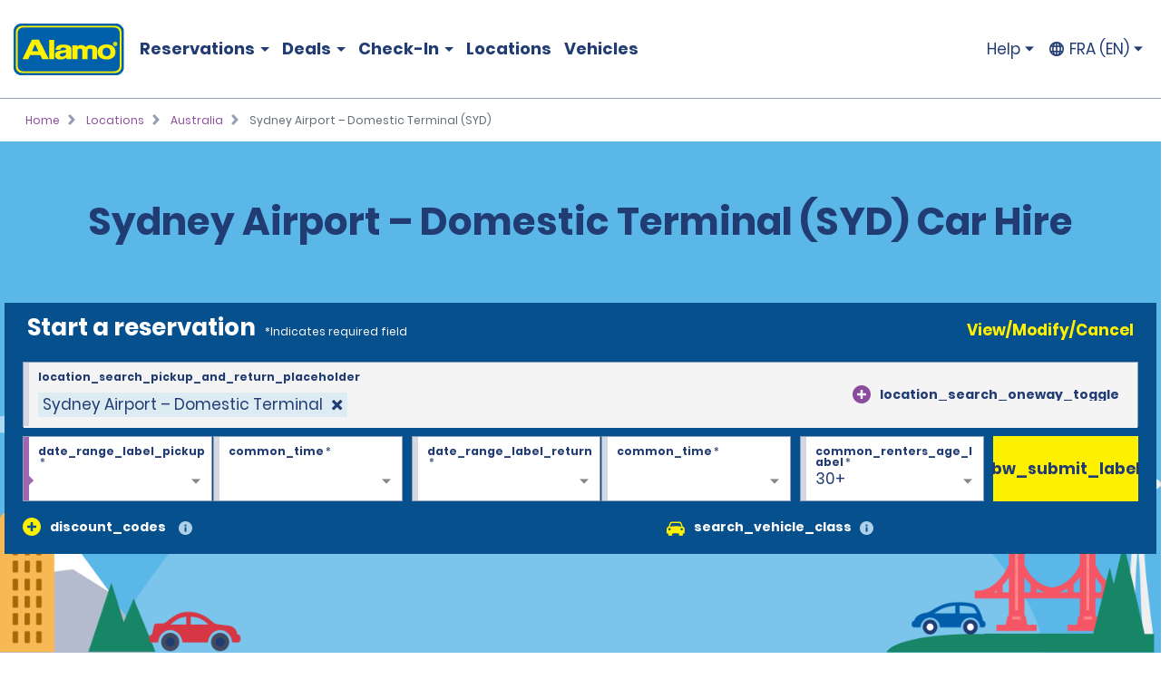

--- FILE ---
content_type: text/html; charset=UTF-8
request_url: https://www.alamo.fr/en/car-hire-locations/au/sydney-airport-domestic-terminal-kaau.html
body_size: 21751
content:
<!DOCTYPE HTML>
<html lang="en-FR">
<head>
    <meta name="viewport" content="width=device-width, viewport-fit=cover, initial-scale=1.0"/>

    <title>Sydney Airport – Domestic Terminal (SYD) Car Hire | Book Now - Alamo Rent a Car</title>
    <meta name="keywords" content="Sydney Domestic Airport (SYD)"/>
    <meta name="description" content="Explore Sydney Airport – Domestic Terminal (SYD) with Alamo car hire. Choose from modern cars, people carriers &amp; SUVs – manual or automatic. Great value rates and no hidden fees."/>
    <meta name="template" content="branch-page"/>
    

    <meta property="og:title" content="Sydney Airport – Domestic Terminal (SYD)"/>
    <meta property="og:description" content="[location_details_description]"/>
    <meta property="og:url" content="https://www.alamo.fr/en/car-hire-locations/au/sydney-airport-domestic-terminal-kaau.html"/>
    <meta property="og:image" content="https://www.alamo.fr/content/dam/alamo/functional/alamo-brand-logos/alamo-social-share-icon.png"/>
    <meta property="og:type" content="website"/>
    <meta property="og:site_name" content="Alamo"/>
    

    <link rel="icon" href="/content/dam/alamo/functional/fav-icons/favicon-alamo.ico"/>
    

<script type="text/javascript">
    var ehi = {"aem":{"run_modes":["alamo","prod","s7connect","crx3","nosamplecontent","publish","prod-east","crx3tar"],"page_info":{"language":"en","site_section":"car-rental-locations","resource_path":"/content/alamo/alamo-fr/en_gb/car-rental-locations/au/kaau","template_name":"branch-page","page_name":"sydney-domestic-airport-kaau","page_path":"/en/car-hire-locations/au/sydney-airport-domestic-terminal-kaau"},"redirects":{"email-unsubscribe-redirect-page":"/content/alamo/alamo-blueprint/en_us/deals/email-specials/unsubscribe-redirect.html","forgot-membernumber-confirmation-page":"/content/alamo/alamo-blueprint/en_us/loyalty/sign-in/forgot-member-number/confirmation.html","profile-page":"/content/alamo/alamo-blueprint/en_us/alamo-insiders/profile.html","email-unsubscribe-page":"/en/car-hire-deals/email-specials/unsubscribe.html","standalone-booking-widget-page":"/en/car-hire.html","custom-path-check-in-flow":"/en/reserve/custom-path-check-in.html","counter-by-pass-flow":"/en/reserve/skip-the-counter.html","faq-page":"/en/customer-support/car-hire-faqs.html","enroll-confirmation-page":"/content/alamo/alamo-blueprint/en_us/alamo-insiders/enroll-confirmation.html","payment-success":"/en/utility/payment-success.html","terms-of-use-page":"/en/terms-of-use.html","email-specials-confirmation-page":"/en/car-hire-deals/email-specials/confirmation.html","past-trips":"/en/reserve/past-trips-look-up/past-trips.html","forgot-username-confirmation-page":"/content/alamo/alamo-blueprint/en_us/loyalty/sign-in/forgot-username/confirmation.html","restricted-oci-landing-page":"/en/reserve/check-in-partners-lookup.html","email-specials":"/en/car-hire-deals/email-specials.html","virgin-oci-landing-page":"/content/alamo/alamo-blueprint/en/reserve/check-in-partners-lookup/virgin.html","enroll-page":"/content/alamo/alamo-blueprint/en_us/alamo-insiders.html","rental-search":"/en/reserve/view-modify-cancel/rental-search.html","confirmation":"/en/reserve/confirmation.html","modify-rental":"/en/reserve/modify-rental.html","forgot-password-confirmation-page":"/content/alamo/alamo-blueprint/en_us/alamo-insiders/sign-in/forgot-password/confirmation.html","forgot-password-page":"/content/alamo/alamo-blueprint/en_us/alamo-insiders/sign-in/forgot-password.html","usaa-landing":"/content/alamo/alamo-blueprint/en_us/deals/affinity/usaa.html","deals":"/en/car-hire-deals.html","ResetPassword":"/content/alamo/alamo-blueprint/en_us/alamo-insiders/sign-in/reset-password.html","home-page":"/en/home.html","reset-password-expired":"/content/alamo/alamo-blueprint/en_us/alamo-insiders/sign-in/reset-password/expired.html","forgot-username-page":"/content/alamo/alamo-blueprint/en_us/loyalty/sign-in/forgot-username.html","additional-driver-flow":"/en/reserve/additional-driver-flow.html","receipts-page":"/en/reserve/past-trips-look-up.html","viewmodifycanceldetails":"/en/reserve/view-modify-cancel/details.html","timeout":"/en/errors/timeout.html","sign-in-page":"/content/alamo/alamo-blueprint/en_us/alamo-insiders/sign-in.html","usaa-error":"/content/alamo/alamo-blueprint/en_us/errors/usaa-error.html","restricted-path-timeout-page":"/en/errors/restricted-timeout.html","online-check-in-lookup":"/en/reserve/check-in-lookup.html","custom-path-viewmodifycanceldetails":"/en/reserve/check-in-partners-lookup/details.html","confirmation-modify":"/en/reserve/confirmation-modify.html","online-check-in-flow":"/en/reserve/check-in.html","receipt-details-page":"/en/reserve/past-trips-look-up/past-trips/receipt.html","places-search-url":"/en/utility/places.js","auth-home-page":"/content/alamo/alamo-blueprint/en_us/members.html","locations-landing-page":"/en/car-hire-locations.html","reservation-inflow":"/en/reserve.html","branch-page-redirect":"/en/utility/branch-redirect.js","location-finder-url":"/en/car-hire/store-finder.html","viewmodifycancel":"/en/reserve/view-modify-cancel.html","customer-support":"/en/customer-support.html","payment-failure":"/en/utility/payment-failure.html","counter-by-pass-lookup":"/en/reserve/skip-the-counter-lookup.html","forgot-membernumber-page":"/content/alamo/alamo-blueprint/en_us/loyalty/sign-in/forgot-member-number.html"},"timeout_pages":{"timeout-pages-5":"/en/reserve/view-modify-cancel.html","timeout-pages-6":"/en/reserve.html","timeout-pages-7":"/en/reserve/confirmation.html","timeout-pages-1":"/en/reserve/skip-the-counter.html","timeout-pages-2":"/en/reserve/check-in.html","timeout-pages-3":"/en/reserve/custom-path-check-in.html","timeout-pages-4":"/en/reserve/additional-driver-flow.html"},"authenticated_redirects":{"/content/alamo/alamo-blueprint/en_us/loyalty/sign-in":"/content/alamo/alamo-blueprint/en_us/members.html","/content/alamo/alamo-fr/en_gb/home":"/content/alamo/alamo-blueprint/en_us/members.html","/content/alamo/alamo-blueprint/en_us/loyalty":"/content/alamo/alamo-blueprint/en_us/alamo-insiders/profile.html#/my_trips"},"unauthenticated_redirects":{"/content/alamo/alamo-blueprint/en_us/members":"/en/home.html","/content/alamo/alamo-blueprint/en_us/loyalty/profile":"/en/home.html"},"stack":"PROD","domain_country":"FR","context_path":"/en","ibm_servlet_path":"/bin/ibm/redirect","email_source_code":"ADEALSCOM","deals_modal_source_code":"ALPOPUP","email_unsubscribe_source_code":"AGOS","selector_string":null,"incremental_pricing":false,"show_ad_choices":false,"ad_choices_url":null,"site_logo_image_path":"/content/dam/alamo/functional/alamo-brand-logos/alamo_site_logo.png","site_logo_link":"/content/alamo/alamo-blueprint/en_gb/home","caas":{"caas:gb/customer-support-assistance":"/alamo/caas/en_gb/customer-support-assistance.json","caas:fr/customer-support-assistance":"/alamo/caas/en_gb/customer-support-assistance-fr.json","caas:es/customer-support-assistance":"/alamo/caas/en_gb/customer-support-assistance-es.json","caas:virgin-customer-service-support":"/alamo/caas/en_gb/virgin-customer-service.json","caas:gb/tui-customer-service-support":"/alamo/caas/en_gb/tui-customer-support-assistance.json","caas:gb/tui-faq":"/alamo/caas/en_gb/tui-faq.json","caas:de/customer-support-assistance":"/alamo/caas/en_gb/customer-support-assistance-de.json","caas:ie/customer-support-assistance":"/alamo/caas/en_gb/customer-support-assistance-ie.json","caas:virgin-faq":"/alamo/caas/en_gb/virgin-faq.json"},"custom_path_check_in":{"virgin":{"brand_code":"VI","brand_name":"Virgin","logo_path":"/content/dam/alamo/marketing/partner-logos/virgin-airlines.png","faq_caas_tag":"caas:virgin-faq","customer_support_caas_tag":"caas:virgin-customer-service-support"}}},"i18n":{"language":"en","locale":"en_GB","date_time_format":{"long_date_format":{"lt":"HH:mm","lts":"HH:mm:ss","l":"DD/MM/YYYY","ll":"D MMM YYYY","lll":"D MMMM, YYYY, HH:mm","llll":"dddd, D MMMM, YYYY, HH:mm","llll_with_comma":"ddd, MMM D, H:mm"},"week":{"dow":"1","doy":"4"},"short_date_format":{"ll_no_year":"D MMM","lll_no_year":"D MMMM, HH:mm","day_date_month":"ddd, D MMM"}}},"site":{"enableFlightDelayFeature":true,"gmaUrl":"https://prd-east.webapi.alamo.fr/gma-alamo/","branchPoliciesImagePath":"/content/dam/aweb/test/illutration-circle-large-rental-policies%402x.png","timeoutMinutes":"20","enablePrivacyChoiceIcon":true,"smsTerms":"https://privacy.ehi.com/en-us/home/sms-policy.html","appleAppStoreId":"1434891109","enableAdChoiceIcon":true,"locationSearchUrl":"https://search.location.enterprise.com/v1/","mobileAppManifestPath":"/content/dam/alamo/functional/mobile-app-support/manifest_alamo.json","enableCurrencyToggleFeature":false,"enableAlamoInsider":false,"googleAnalyticsHeadUrl":"https://www.googletagmanager.com/gtm.js?id=\"+i+dl+\"","cookiePolicy":"https://privacy.ehi.com/en-gb/home/cookie-policy.html","adobeAnalyticsUrl":"//assets.adobedtm.com/launch-EN4ff362339c4d471cba0503aa190dbd2d.min.js","privacyPolicy":"https://privacy.ehi.com/en-gb/home/privacy-policy.html","googleMapsApiKey":"AIzaSyB7-x8vmCqy6pIwVIWJJvsu-upFmzT7aYI","gmaSystemUrl":"https://prd-east.webapi.alamo.com/gma-alamo/","enableFeaturedVehicle":true,"reCaptchaV2PublicKey":"6LcbKjIpAAAAABezEOtY7qxTqUKR6Zco3S6n-Z4C","globalGateway":{"country_to_domain":{"DE":"www.alamo.de","PT":"www.alamo.com","HN":"alamo.hn","DK":"alamo.dk","PY":"www.alamo.com","DM":"www.alamo.com","LU":"www.alamo.fr","DO":"alamo.com.do","HT":"www.alamo.ca","MH":"www.alamo.com","IE":"www.alamo.ie","EC":"alamo.ec","US":"www.alamo.com","IL":"alamo.co.il","UY":"www.alamo.com","AF":"www.alamo.com","AG":"www.alamo.com","VA":"alamo.it","IT":"alamo.it","MX":"www.alamo.com","AM":"alamo.am","VC":"www.alamo.com","ES":"www.alamorentacar.es","VE":"www.alamo.com","AR":"www.alamo.com","AT":"www.alamo.de","AU":"www.alamo.co.uk","AW":"www.alamo.com","NI":"alamo.ni","BB":"www.alamo.com","NO":"alamo.no","BE":"www.alamo.fr","FI":"alamo.fi","JM":"www.alamo.com","BF":"www.alamo.fr","BG":"alamo.bg","JP":"alamo.jp","BI":"www.alamo.fr","FR":"www.alamo.fr","BO":"www.alamo.com","SB":"www.alamo.com","BR":"www.alamo.com","BS":"www.alamo.com","SE":"alamo.se","BZ":"www.alamo.com","SM":"alamo.it","GA":"www.alamo.fr","GB":"www.alamo.co.uk","WS":"www.alamo.com","GD":"www.alamo.ca","CA":"www.alamo.ca","GE":"alamo.ge","ST":"www.alamo.com","SV":"alamo.sv","KN":"www.alamo.com","SX":"www.alamo.com","CH":"alamo.ch","KP":"alamo.co.kr","CI":"www.alamo.fr","KR":"alamo.co.kr","CL":"alamo.cl","CN":"alamo.cn","GR":"alamo.gr","CO":"alamo.co","GT":"alamo.gt","CR":"alamo.cr","PA":"www.alamo.com","CU":"www.alamo.com","CV":"www.alamo.com","CW":"www.alamo.com","PE":"alamo.pe","CY":"alamo.com.tr","LC":"www.alamo.com","TL":"www.alamo.com","LI":"www.alamo.de","TR":"www.alamo.com","LK":"www.alamo.com"},"domain_to_default_locale":{"www.alamo.de":"de_DE","www.alamorentacar.es":"es_ES","www.alamo.ca":"en_CA","www.alamo.fr":"fr_FR","www.alamo.ie":"en_GB","www.alamo.com":"en_US","www.alamo.co.uk":"en_GB"}},"enableEuImpliedConsent":true,"disableAppSmartBanner":true,"enableAssociateReservationToggleFeature":false,"enableSmsOptIn":true,"resFlow":{"sold_out_true_availability":true,"oneway_enhancements":false,"enable_custom_path_check_in":true},"enableMobileWalletIntegration":true,"applicationsCodeVersions":{"web_version":"8.0.0","solr_version":{"build_number":"229","branch_name":"231"}},"locationSearchApiKey":"ASO1Cjq4Of6JVa1N4lJYg3YUn9gPky4S2IpxGjMj","googleAnalyticsBodyUrl":"https://www.googletagmanager.com/ns.html?id=GTM-56XQ5B9"},"feature_flags":{"enableTextAndTermOfUse":true,"enableConfirmModifyReturn":true,"enableSpeculationRules":false,"enableConfirmModifyReturnUnauthLookup":true,"enableMemberNumberText":true},"page":{"enable_global_gateway":false}};
    ehi = window.ehi || {};

    if (self != top) {
        window.parent.ehi = ehi;
    }
</script> 

    

    
<!-- <sly data-sly-use.clientLib="/libs/granite/sightly/templates/clientlib.html">
    <sly data-sly-call=""></sly>
</sly> -->



<!-- JScrambler script -->

<link href="/etc/aweb/runtime.72893e35.js" rel="preload" as="script"/><link href="/etc/aweb/shared-components.71c5dcb7.js" rel="preload" as="script"/><link href="/etc/aweb/libs.553675c9.js" rel="preload" as="script"/><link href="/etc/aweb/18308.97beef25.js" rel="preload" as="script"/><link href="/etc/aweb/main.b13c3081.js" rel="preload" as="script"/><link href="/etc/aweb/shared-components.ca28ae68.css" rel="preload" as="style" media="all"/><link href="/etc/aweb/shared-components.ca28ae68.css" rel="stylesheet"/><link href="/etc/aweb/main.bdca7b9c.css" rel="preload" as="style" media="all"/><link href="/etc/aweb/main.bdca7b9c.css" rel="stylesheet"/><link href="/etc/aweb/mainCss.afe8bc10.css" rel="preload" as="style" media="all"/><link href="/etc/aweb/mainCss.afe8bc10.css" rel="stylesheet"/><link href="/etc/aweb/critical.c3109893.css" rel="preload" as="style" media="all"/><link href="/etc/aweb/critical.c3109893.css" rel="stylesheet"/><link href="/etc/aweb/noncritical.ef148c20.css" rel="preload" as="style" media="all"/><script async type='module' src='/etc/aweb/global-gateway-modal/global-gateway-modal.js'></script>
<link rel='preload' href='/etc/aweb/global-gateway-modal/alamo.css' as='style'/>

<script async src="//assets.adobedtm.com/launch-EN4ff362339c4d471cba0503aa190dbd2d.min.js"></script>
<!-- Google Tag Manager -->

<script defer type="text/javascript">
  (function(w,d,s,l,i){w[l]=w[l]||[];w[l].push({'gtm.start': new Date().getTime(),event:'gtm.js'});var f=d.getElementsByTagName(s)[0],j=d.createElement(s),dl=l!='dataLayer'?'&l='+l:'';j.async=true;j.src="https://www.googletagmanager.com/gtm.js?id="+i+dl+"";f.parentNode.insertBefore(j,f);})(window,document,'script','dataLayer','GTM-56XQ5B9');
</script>
<!-- End Google Tag Manager -->
<script>
    const containers = sessionStorage.getItem('dismissedContainers')?.split(',') ?? [];
    const css = containers
        .map(id => `#${id}.cmp-container { display: none !important; }`)
        .join('\n');
    const styles = document.createElement('style');
    styles.type = 'text/css';
    styles.innerHTML = css;
    document.getElementsByTagName('head')[0].appendChild(styles);
</script>
<script id="smart-banner-script">
    
    // Utility functions
    const COOKIE_KEY = 'smartBannerClosed';
    const isNADomain =
        ehi?.aem?.domain_country === "US" || ehi?.aem?.domain_country === "CA";

    
     /**
      * Gets a cookie based on a given key.
      * @param {string} key - Cookie key to look for
      */
      const get = key => {
        const regEx = new RegExp('(?:(?:^|.*;\\s*)' + key + '\\s*\\=\\s*([^;]*).*$)|^.*$');
         const [, cookieValue] = document.cookie.match(regEx);
         if (key && cookieValue) {
             return decodeURIComponent(cookieValue);
         }
 
         return null;
     };
    
    const isAndroid = /android/i.test(navigator.userAgent);
    const isOnReservation = ehi?.aem?.page_info?.site_section === "reserve";

    const isBannerClosedByUser = localStorage.getItem("smartBannerClosed") === "true";
    const isBannerClosedByCookie = get(COOKIE_KEY) === "true";
    const isBannerClosed = isBannerClosedByUser || isBannerClosedByCookie;
     
    
     
    // Hide the banner
    const hideSmartBanner = () => {
        const css = `
            .smart-banner { display: none !important; }

            @media (min-width: 386px) and (max-width: 47.9987em){
                .headerWrapper { padding-top: 5.4rem; }
                .header { top: 0; }
            }

            @media screen and (max-width: 385px){
                .header { top: 0; }
                .headerWrapper { margin-top: 0; }
                .booking-widget-mvt-banner { margin-top: 0;}
                .travel-advisory { padding-top: 0;}
            }
        }`;

        const styles = document.createElement("style");
        styles.type = "text/css";
        styles.innerHTML = css;
        document.getElementsByTagName("head")[0].appendChild(styles);
    };

    // Setup beforeinstallprompt event listener
    const setupInstallPrompt = () => {
        window.addEventListener("beforeinstallprompt", (e) => {
            e.preventDefault();
            window.deferredAndroidAppPrompt = e;
        });
    };
 
    // Initialize banner logic
    const initSmartBanner = () => {

        if (!isNADomain || !isAndroid || isOnReservation || isBannerClosed) {
            hideSmartBanner();
        } else {
            setupInstallPrompt();
        }
    };

    // Start the initialization
    initSmartBanner();
</script>


    
    
    

    

    
    
    

    <style id="lcp-background-style">
        .lcp-background {
            left: 0;
            height: 85vh;
            pointer-events: none;
            position: absolute;
            top: 0;
            width: 100vw;
            z-index: -1;
        }
    </style>
    

    
    <link rel="canonical" href="https://www.alamo.fr/en/car-hire-locations/au/sydney-airport-domestic-terminal-kaau.html"/>

<script>(window.BOOMR_mq=window.BOOMR_mq||[]).push(["addVar",{"rua.upush":"false","rua.cpush":"false","rua.upre":"false","rua.cpre":"false","rua.uprl":"false","rua.cprl":"false","rua.cprf":"false","rua.trans":"","rua.cook":"false","rua.ims":"false","rua.ufprl":"false","rua.cfprl":"false","rua.isuxp":"false","rua.texp":"norulematch","rua.ceh":"false","rua.ueh":"false","rua.ieh.st":"0"}]);</script>
<script>!function(){function o(n,i){if(n&&i)for(var r in i)i.hasOwnProperty(r)&&(void 0===n[r]?n[r]=i[r]:n[r].constructor===Object&&i[r].constructor===Object?o(n[r],i[r]):n[r]=i[r])}try{var n=decodeURIComponent("%7B%0A%20%20%20%20%20%22ResourceTiming%22%3A%7B%0A%20%20%20%20%20%20%20%20%20%20%20%20%20%20%20%20%22comment%22%3A%20%22Clear%20RT%20Buffer%20on%20mPulse%20beacon%22%2C%0A%20%20%20%20%20%20%20%20%20%20%20%20%20%20%20%20%22clearOnBeacon%22%3A%20true%0A%20%20%20%20%20%7D%2C%0A%20%20%20%20%20%22AutoXHR%22%3A%7B%0A%20%20%20%20%20%20%20%20%20%20%20%20%20%20%20%20%22comment%22%3A%20%22Monitor%20XHRs%20requested%20using%20FETCH%22%2C%0A%20%20%20%20%20%20%20%20%20%20%20%20%20%20%20%20%22monitorFetch%22%3A%20true%2C%0A%20%20%20%20%20%20%20%20%20%20%20%20%20%20%20%20%22comment%22%3A%20%22Start%20Monitoring%20SPAs%20from%20Click%22%2C%0A%20%20%20%20%20%20%20%20%20%20%20%20%20%20%20%20%22spaStartFromClick%22%3A%20true%0A%20%20%20%20%20%7D%2C%0A%20%20%20%20%20%22PageParams%22%3A%7B%0A%20%20%20%20%20%20%20%20%20%20%20%20%20%20%20%20%22comment%22%3A%20%22Monitor%20all%20SPA%20XHRs%22%2C%0A%20%20%20%20%20%20%20%20%20%20%20%20%20%20%20%20%22spaXhr%22%3A%20%22all%22%0A%20%20%20%20%20%7D%0A%7D");if(n.length>0&&window.JSON&&"function"==typeof window.JSON.parse){var i=JSON.parse(n);void 0!==window.BOOMR_config?o(window.BOOMR_config,i):window.BOOMR_config=i}}catch(r){window.console&&"function"==typeof window.console.error&&console.error("mPulse: Could not parse configuration",r)}}();</script>
                              <script>!function(e){var n="https://s.go-mpulse.net/boomerang/";if("False"=="True")e.BOOMR_config=e.BOOMR_config||{},e.BOOMR_config.PageParams=e.BOOMR_config.PageParams||{},e.BOOMR_config.PageParams.pci=!0,n="https://s2.go-mpulse.net/boomerang/";if(window.BOOMR_API_key="TNZUD-J4TL6-B5RS3-JFH6G-CEFGL",function(){function e(){if(!o){var e=document.createElement("script");e.id="boomr-scr-as",e.src=window.BOOMR.url,e.async=!0,i.parentNode.appendChild(e),o=!0}}function t(e){o=!0;var n,t,a,r,d=document,O=window;if(window.BOOMR.snippetMethod=e?"if":"i",t=function(e,n){var t=d.createElement("script");t.id=n||"boomr-if-as",t.src=window.BOOMR.url,BOOMR_lstart=(new Date).getTime(),e=e||d.body,e.appendChild(t)},!window.addEventListener&&window.attachEvent&&navigator.userAgent.match(/MSIE [67]\./))return window.BOOMR.snippetMethod="s",void t(i.parentNode,"boomr-async");a=document.createElement("IFRAME"),a.src="about:blank",a.title="",a.role="presentation",a.loading="eager",r=(a.frameElement||a).style,r.width=0,r.height=0,r.border=0,r.display="none",i.parentNode.appendChild(a);try{O=a.contentWindow,d=O.document.open()}catch(_){n=document.domain,a.src="javascript:var d=document.open();d.domain='"+n+"';void(0);",O=a.contentWindow,d=O.document.open()}if(n)d._boomrl=function(){this.domain=n,t()},d.write("<bo"+"dy onload='document._boomrl();'>");else if(O._boomrl=function(){t()},O.addEventListener)O.addEventListener("load",O._boomrl,!1);else if(O.attachEvent)O.attachEvent("onload",O._boomrl);d.close()}function a(e){window.BOOMR_onload=e&&e.timeStamp||(new Date).getTime()}if(!window.BOOMR||!window.BOOMR.version&&!window.BOOMR.snippetExecuted){window.BOOMR=window.BOOMR||{},window.BOOMR.snippetStart=(new Date).getTime(),window.BOOMR.snippetExecuted=!0,window.BOOMR.snippetVersion=12,window.BOOMR.url=n+"TNZUD-J4TL6-B5RS3-JFH6G-CEFGL";var i=document.currentScript||document.getElementsByTagName("script")[0],o=!1,r=document.createElement("link");if(r.relList&&"function"==typeof r.relList.supports&&r.relList.supports("preload")&&"as"in r)window.BOOMR.snippetMethod="p",r.href=window.BOOMR.url,r.rel="preload",r.as="script",r.addEventListener("load",e),r.addEventListener("error",function(){t(!0)}),setTimeout(function(){if(!o)t(!0)},3e3),BOOMR_lstart=(new Date).getTime(),i.parentNode.appendChild(r);else t(!1);if(window.addEventListener)window.addEventListener("load",a,!1);else if(window.attachEvent)window.attachEvent("onload",a)}}(),"".length>0)if(e&&"performance"in e&&e.performance&&"function"==typeof e.performance.setResourceTimingBufferSize)e.performance.setResourceTimingBufferSize();!function(){if(BOOMR=e.BOOMR||{},BOOMR.plugins=BOOMR.plugins||{},!BOOMR.plugins.AK){var n=""=="true"?1:0,t="",a="cj3j7gyxbktag2lpdn6q-f-905c6f12d-clientnsv4-s.akamaihd.net",i="false"=="true"?2:1,o={"ak.v":"39","ak.cp":"896044","ak.ai":parseInt("573203",10),"ak.ol":"0","ak.cr":17,"ak.ipv":4,"ak.proto":"h2","ak.rid":"79463fc","ak.r":52525,"ak.a2":n,"ak.m":"dscx","ak.n":"essl","ak.bpcip":"18.118.159.0","ak.cport":55436,"ak.gh":"2.16.167.76","ak.quicv":"","ak.tlsv":"tls1.3","ak.0rtt":"","ak.0rtt.ed":"","ak.csrc":"-","ak.acc":"","ak.t":"1768889213","ak.ak":"hOBiQwZUYzCg5VSAfCLimQ==wp4GF8PPh1bAYZ/7I+eC6cr3MVB3mFkc+wmRDvlr7NnxK3Eynrc6FtCqcyv3TUP2G08v0DC5ckc5A9xyjU8mveP81I/e3D2f1hl6GeqdOPuld1CTH5ejP+pSMfym1tmhpc0QFLEv7eoOt2YYYOW7xtmAw27+QiTUduQT1cVjA3hUTAPqfMudK9fWyvrwgLd2cb1QS0b8hT8JsdtHphfwDIPCenhpx2lWjGmrtvCoVUVQRRmLI4q4LrhuoG0KA1c7klZY6CrJ3l9GKd2/j4/PB0xBQluztlB0pnTw3jE+2bpuWK3UwiZA4t7QlsCM5fU9/RXSAmbpcgFJaMV9Buc05soeGC3ygeEnjitAGMmRfslBx7sAd7GqI3m8AA6blTALhpFQLXT/XYYcqd5mspt4Cv+FsIDNHEWcE2ZufRyLPFo=","ak.pv":"66","ak.dpoabenc":"","ak.tf":i};if(""!==t)o["ak.ruds"]=t;var r={i:!1,av:function(n){var t="http.initiator";if(n&&(!n[t]||"spa_hard"===n[t]))o["ak.feo"]=void 0!==e.aFeoApplied?1:0,BOOMR.addVar(o)},rv:function(){var e=["ak.bpcip","ak.cport","ak.cr","ak.csrc","ak.gh","ak.ipv","ak.m","ak.n","ak.ol","ak.proto","ak.quicv","ak.tlsv","ak.0rtt","ak.0rtt.ed","ak.r","ak.acc","ak.t","ak.tf"];BOOMR.removeVar(e)}};BOOMR.plugins.AK={akVars:o,akDNSPreFetchDomain:a,init:function(){if(!r.i){var e=BOOMR.subscribe;e("before_beacon",r.av,null,null),e("onbeacon",r.rv,null,null),r.i=!0}return this},is_complete:function(){return!0}}}}()}(window);</script></head>
<body class="branch-page htl-page abstract-page page basicpage">
  <img id="lcp-background-image" class="lcp-background" src="[data-uri]" width="412" height="700" fetchpriority="high" alt=""/>
  <global-gateway-modal brand="alamo" i18n="{&quot;es_ES&quot;:{&quot;global_gateway_modal_title&quot;:&quot;¿Quieres visitar el sitio web de tu país?&quot;,&quot;global_gateway_modal_go_cta&quot;:&quot;Sí, ir al sitio web de mi país&quot;,&quot;global_gateway_modal_remember_choice&quot;:&quot;Recordar mi elección&quot;,&quot;global_gateway_modal_stay_cta&quot;:&quot;No, deseo seguir aquí&quot;,&quot;ca_global_gateway_modal_go_cta&quot;:&quot;Sí, soy residente de Canadá&quot;,&quot;ca_global_gateway_modal_stay_cta&quot;:&quot;No, permanecer en esta página&quot;,&quot;ca_global_gateway_modal_disclaimer&quot;:&quot;Hemos detectado que la versión del sitio web que visitas no coincide con la versión de tu ubicación en Canadá. Nuestro sitio web canadiense te proporciona los precios, las promociones y las preferencias de idioma más relevantes. Confirma a continuación para que te redirijamos a nuestro sitio web de Canadá.&quot;,&quot;global_gateway_modal_disclaimer&quot;:&quot;El uso del sitio web de tu país ayuda a garantizar que tengas la mejor experiencia, ya que te proporciona los precios, las promociones y las preferencias de idioma más relevantes.&quot;,&quot;ca_global_gateway_modal_remember_choice&quot;:&quot;Recordar mi elección&quot;,&quot;ca_global_gateway_modal_title&quot;:&quot;¿Quieres visitar el sitio web de tu país?&quot;,&quot;global_gateway_locale&quot;:&quot;es_ES&quot;},&quot;es_US&quot;:{&quot;global_gateway_modal_title&quot;:&quot;¿Quieres visitar el sitio web de tu país?&quot;,&quot;global_gateway_modal_go_cta&quot;:&quot;Sí, ir al sitio web de mi país&quot;,&quot;global_gateway_modal_remember_choice&quot;:&quot;Recordar mi elección&quot;,&quot;global_gateway_modal_stay_cta&quot;:&quot;No, deseo seguir aquí&quot;,&quot;ca_global_gateway_modal_go_cta&quot;:&quot;Sí, soy residente de Canadá&quot;,&quot;ca_global_gateway_modal_stay_cta&quot;:&quot;No, deseo seguir aquí&quot;,&quot;ca_global_gateway_modal_disclaimer&quot;:&quot;Notamos que podrías estar en una versión de nuestro sitio web que no corresponde a tu ubicación en Canadá. Nuestro sitio web canadiense te proporciona los precios, las promociones y las preferencias de idioma más relevantes. Confirma a continuación para redirigirte a nuestro sitio web de Canadá.&quot;,&quot;global_gateway_modal_disclaimer&quot;:&quot;El uso del sitio web de tu país ayuda a garantizar que tengas la mejor experiencia, ya que te proporciona los precios, las promociones y las preferencias de idioma más relevantes.&quot;,&quot;ca_global_gateway_modal_remember_choice&quot;:&quot;Recordar mi elección&quot;,&quot;ca_global_gateway_modal_title&quot;:&quot;¿Quieres visitar el sitio web de tu país?&quot;,&quot;global_gateway_locale&quot;:&quot;es_US&quot;},&quot;fr_CA&quot;:{&quot;global_gateway_modal_title&quot;:&quot;Besoin de la version locale de notre site Web?&quot;,&quot;global_gateway_modal_go_cta&quot;:&quot;Oui, visiter la version locale du site Web&quot;,&quot;global_gateway_modal_remember_choice&quot;:&quot;Se souvenir de mon choix&quot;,&quot;global_gateway_modal_stay_cta&quot;:&quot;Non, rester sur ce site&quot;,&quot;ca_global_gateway_modal_go_cta&quot;:&quot;Oui, je suis un résident du Canada&quot;,&quot;ca_global_gateway_modal_stay_cta&quot;:&quot;Non, rester sur ce site&quot;,&quot;ca_global_gateway_modal_disclaimer&quot;:&quot;Il semble que vous naviguez sur une version de notre site Web qui ne correspond pas à votre emplacement au Canada. La version canadienne de notre site Web vous donne accès aux prix, aux promotions et aux préférences de langue qui vous concernent. Veuillez confirmer ci-dessous que vous voulez être dirigé vers la version canadienne de notre site Web.&quot;,&quot;global_gateway_modal_disclaimer&quot;:&quot;Il semble que vous naviguez sur une version de notre site Web qui ne correspond pas à votre emplacement. La version locale de notre site Web vous assure une expérience optimale et vous donne accès aux prix, aux promotions et aux préférences de langue qui vous concernent.&quot;,&quot;ca_global_gateway_modal_remember_choice&quot;:&quot;Se souvenir de mon choix&quot;,&quot;ca_global_gateway_modal_title&quot;:&quot;Désirez-vous visiter notre site Web local?&quot;,&quot;global_gateway_locale&quot;:&quot;fr_FR&quot;},&quot;hi&quot;:{&quot;global_gateway_modal_title&quot;:&quot;global_gateway_modal_title&quot;,&quot;global_gateway_modal_go_cta&quot;:&quot;global_gateway_modal_go_cta&quot;,&quot;global_gateway_modal_remember_choice&quot;:&quot;global_gateway_modal_remember_choice&quot;,&quot;global_gateway_modal_stay_cta&quot;:&quot;global_gateway_modal_stay_cta&quot;,&quot;global_gateway_modal_disclaimer&quot;:&quot;global_gateway_modal_disclaimer&quot;,&quot;global_gateway_locale&quot;:&quot;global_gateway_locale&quot;},&quot;fr_FR&quot;:{&quot;global_gateway_modal_title&quot;:&quot;Vous recherchez notre site Web local ?&quot;,&quot;global_gateway_modal_go_cta&quot;:&quot;Oui, visiter le site Web local&quot;,&quot;global_gateway_modal_remember_choice&quot;:&quot;Se souvenir de mon choix&quot;,&quot;global_gateway_modal_stay_cta&quot;:&quot;Non, rester ici&quot;,&quot;ca_global_gateway_modal_go_cta&quot;:&quot;Oui, je suis un résident canadien.&quot;,&quot;ca_global_gateway_modal_stay_cta&quot;:&quot;Non, rester ici&quot;,&quot;ca_global_gateway_modal_disclaimer&quot;:&quot;Nous avons remarqué que vous consultiez peut-être une version de notre site Web qui ne correspond pas à votre emplacement au Canada. Notre site Web canadien vous propose les préférences linguistiques, promotions et prix les plus pertinents. Veuillez confirmer ci-dessous pour être redirigé(e) vers notre site Web canadien.&quot;,&quot;global_gateway_modal_disclaimer&quot;:&quot;Nous avons remarqué que vous consultiez peut-être une version de notre site Web qui ne correspond pas à votre emplacement actuel. En utilisant notre site Web local, vous vivrez une expérience optimale en bénéficiant des meilleurs prix, promotions et préférences linguistiques.&quot;,&quot;ca_global_gateway_modal_remember_choice&quot;:&quot;Se souvenir de mon choix&quot;,&quot;ca_global_gateway_modal_title&quot;:&quot;Voulez-vous consulter notre site Web local ?&quot;,&quot;global_gateway_locale&quot;:&quot;fr_FR&quot;},&quot;en_US&quot;:{&quot;global_gateway_modal_title&quot;:&quot;Looking for our local website?&quot;,&quot;global_gateway_modal_go_cta&quot;:&quot;Yes, Visit Local Website&quot;,&quot;global_gateway_modal_remember_choice&quot;:&quot;Remember my choice&quot;,&quot;global_gateway_modal_stay_cta&quot;:&quot;No, Stay Here&quot;,&quot;ca_global_gateway_modal_go_cta&quot;:&quot;Yes, I am a resident of Canada&quot;,&quot;ca_global_gateway_modal_stay_cta&quot;:&quot;No, stay here&quot;,&quot;ca_global_gateway_modal_disclaimer&quot;:&quot;We noticed that you may be visiting a version of our website that doesn’t match your location in Canada. Our Canadian website provides you with the most relevant prices, promotions and language preferences. Please confirm below to be directed to our Canadian website.&quot;,&quot;global_gateway_modal_disclaimer&quot;:&quot;We noticed you may be visiting a version of our website that doesn't match your current location. Using our local website helps ensure you have the best experience by providing you with the most relevant prices, promotions and language preferences.&quot;,&quot;ca_global_gateway_modal_remember_choice&quot;:&quot;Remember my choice&quot;,&quot;ca_global_gateway_modal_title&quot;:&quot;Would you like to visit our local website?&quot;,&quot;global_gateway_locale&quot;:&quot;en_US&quot;},&quot;pt_BR&quot;:{&quot;global_gateway_modal_title&quot;:&quot;Procurando nosso site local?&quot;,&quot;global_gateway_modal_go_cta&quot;:&quot;Sim, visitar site local&quot;,&quot;global_gateway_modal_remember_choice&quot;:&quot;Lembrar da minha escolha&quot;,&quot;global_gateway_modal_stay_cta&quot;:&quot;Não, permanecer aqui&quot;,&quot;ca_global_gateway_modal_go_cta&quot;:&quot;Sim, sou um residente do Canadá&quot;,&quot;ca_global_gateway_modal_stay_cta&quot;:&quot;Não, permanecer aqui&quot;,&quot;ca_global_gateway_modal_disclaimer&quot;:&quot;Notamos que você pode estar acessando uma versão do nosso site que não corresponde à sua localização no Canadá. Nosso site canadense oferece preços, promoções e preferências de idiomas mais relevantes. Confirme abaixo para ser direcionado ao nosso site do Canadá.&quot;,&quot;global_gateway_modal_disclaimer&quot;:&quot;Notamos que você pode estar acessando uma versão do nosso site que não é compatível com a sua localização. Usar o nosso site local ajuda a garantir que você tenha a melhor experiência ao acessar os preços, promoções e preferências de idioma mais relevantes.&quot;,&quot;ca_global_gateway_modal_remember_choice&quot;:&quot;Lembrar da minha escolha&quot;,&quot;ca_global_gateway_modal_title&quot;:&quot;Gostaria de visitar o site de nossa agência?&quot;,&quot;global_gateway_locale&quot;:&quot;pt_BR&quot;},&quot;en_GB&quot;:{&quot;global_gateway_modal_title&quot;:&quot;Looking for our local website?&quot;,&quot;global_gateway_modal_go_cta&quot;:&quot;Yes, Visit Local Website&quot;,&quot;global_gateway_modal_remember_choice&quot;:&quot;Remember my choice&quot;,&quot;global_gateway_modal_stay_cta&quot;:&quot;No, Stay Here&quot;,&quot;ca_global_gateway_modal_go_cta&quot;:&quot;Yes, I am a resident of Canada&quot;,&quot;ca_global_gateway_modal_stay_cta&quot;:&quot;No, stay here&quot;,&quot;ca_global_gateway_modal_disclaimer&quot;:&quot;We noticed that you may be visiting a version of our website that doesn't match your location in Canada. Our Canadian website provides you with the most relevant prices, promotions and language preferences. Please confirm below to be directed to our Canadian website.&quot;,&quot;global_gateway_modal_disclaimer&quot;:&quot;We noticed that you may be visiting a version of our website that doesn't match your current location. Using our local website helps ensure that you have the best experience by providing you with the most relevant prices, promotions and language preferences.&quot;,&quot;ca_global_gateway_modal_remember_choice&quot;:&quot;Remember my choice&quot;,&quot;ca_global_gateway_modal_title&quot;:&quot;Would you like to visit our local website?&quot;,&quot;global_gateway_locale&quot;:&quot;en_US&quot;},&quot;ie_FR&quot;:{&quot;ca_global_gateway_modal_disclaimer&quot;:&quot;&quot;},&quot;de_DE&quot;:{&quot;global_gateway_modal_title&quot;:&quot;Suchen Sie unsere lokale Website?&quot;,&quot;global_gateway_modal_go_cta&quot;:&quot;Ja, lokale Website besuchen&quot;,&quot;global_gateway_modal_remember_choice&quot;:&quot;Meine Auswahl speichern&quot;,&quot;global_gateway_modal_stay_cta&quot;:&quot;Nein, hier bleiben&quot;,&quot;ca_global_gateway_modal_go_cta&quot;:&quot;Ja, ich bin in Kanada wohnhaft&quot;,&quot;ca_global_gateway_modal_stay_cta&quot;:&quot;Nein, hier bleiben&quot;,&quot;ca_global_gateway_modal_disclaimer&quot;:&quot;Wir haben festgestellt, dass Sie möglicherweise eine Version unserer Website nutzen, die nicht Ihrem Standort in Kanada entspricht. Auf unserer kanadischen Seite finden Sie die besten Preise und Sonderangebote sowie die für Sie relevanten Spracheinstellungen. Bitte bestätigen Sie unten, dass Sie auf unsere kanadische Website weitergeleitet werden möchten.&quot;,&quot;global_gateway_modal_disclaimer&quot;:&quot;Wir haben festgestellt, dass Sie möglicherweise eine Version unserer Website besuchen, die nicht Ihrem aktuellen Standort entspricht. Nutzen Sie unsere lokale Website für eine optimale Nutzererfahrung mit den besten Preisen und Sonderangeboten sowie für Sie relevanten Spracheinstellungen.&quot;,&quot;ca_global_gateway_modal_remember_choice&quot;:&quot;Meine Auswahl speichern&quot;,&quot;ca_global_gateway_modal_title&quot;:&quot;Möchten Sie unsere lokale Website besuchen?&quot;,&quot;global_gateway_locale&quot;:&quot;de_DE&quot;}}"></global-gateway-modal>
  <div id="non-printable">
    <!-- Auth/Unauth Redirect logic -->
    <div data-alamo-ui="AuthenticationRedirect"></div>
    <!-- Google Tag Manager (noscript) -->
    <noscript><iframe src="https://www.googletagmanager.com/ns.html?id=GTM-56XQ5B9" height="0" width="0" style="display:none;visibility:hidden"></iframe></noscript>
    <!-- End Google Tag Manager (noscript) -->
    <div id="pageStatus" class="assistive-status-hidden" tabindex="-1" role="status" aria-live="off"></div>
    <div id="analytics"></div>
    
    
      



      
<div style="display:none;" class="teaser-image-target"></div>
<div class="root responsivegrid">




    
    <div class="experiencefragment">








    
    <div class="headerWrapper"><div class="smart-banner" data-component-type="widget" data-alamo-ui="smartBanner">
    <div class="smart-banner__content">
        <button class="smart-banner__close-btn"></button>

        <div class="smart-banner__info">
            <img src="/content/dam/alamo/functional/alamo-brand-logos/alamo-app-icon.svg" class="smart-banner__icon" alt="Alamo – Car Hire"/>
            <div>
                <p class="smart-banner__title">
                    Alamo – Car Hire
                </p>
                <p class="smart-banner__description">
                    Enterprise Holdings, Inc.
                </p>
                <p class="smart-banner__stars">
                    <img src="/content/dam/alamo/functional/icons/app-store-stars.svg" alt="Alamo Play Store Stars"/>
                </p>
                <p class="smart-banner__description">
                    GET – On the Play Store
                </p>
            </div>
        </div>

        <div class="smart-banner__actions">
            <button class="smart-banner__actions-view">
                view
            </button>
        </div>
    </div>
</div>

<header class="header" data-alamo-ui="navigation" data-component-type="widget">
    <!--TODO: This header structure is missing columns(cell) classes therfore does not align with the grid. Has to be fixed when header is being finalized-->
    <section class="header__container">
        
        
        
        <section class="header__controls" is-mobile-horizontal-nav>
            <section class="header__logo">
                

                
                    <a href="/en/home.html">
                        <img src="/content/dam/alamo/functional/alamo-brand-logos/alamo_site_logo.png" alt="Alamo"/>
                    </a>
                

                <button id="primary-nav-skip-link" class="header__skip-link">
                    Skip Navigation
                </button>

            </section>

            <button id="header-hamburger-btn" class="header__mobile-menu-btn" aria-haspopup="true" aria-expanded="false" aria-controls="header-navigation">
            </button>
        </section>

        <section id="header-navigation" class="header__navigation" aria-hidden="true" is-mobile-vertical-nav="">
            <section id="navigation" class="navigation__container">
                <nav class="navigation navigation__primary" itemscope itemtype="http://schema.org/SiteNavigationElement">
     <ol role="menu">
        <li role="none">
            
            
    <a href="/en/utility/header-navigation/reservations.html" role="menuitem" class="navigation__link" aria-controls="sub-menu_0" aria-expanded="false" aria-haspopup="true">
            <span class='navigation__span'>Reservations</span>
    </a> 

            
                <nav id="sub-menu_0" role="menu" class="navigation__container" aria-hidden="true" is-vertical-nav>
                    <ol role="menu">
                        <li class="navigation__item" role="none">
                            
    <a href="/en/car-hire.html" role="menuitem" class="navigation__link">
            <span class='navigation__span'>Car Hire Reservations</span>
    </a> 

                        </li>
                    
                        <li class="navigation__item" role="none">
                            
    <a href="/en/reserve/view-modify-cancel.html" role="menuitem" class="navigation__link">
            <span class='navigation__span'>Find / Amend / Cancel a Car Hire Reservation</span>
    </a> 

                        </li>
                    
                        <li class="navigation__item" role="none">
                            
    <a href="/en/reserve/past-trips-look-up.html" role="menuitem" class="navigation__link">
            <span class='navigation__span'>Past Trips / Receipts</span>
    </a> 

                        </li>
                    </ol>
                </nav>
            
        </li>
    
        <li role="none">
            
            
    <a href="/en/utility/header-navigation/deals.html" role="menuitem" class="navigation__link" aria-controls="sub-menu_1" aria-expanded="false" aria-haspopup="true">
            <span class='navigation__span'>Deals</span>
    </a> 

            
                <nav id="sub-menu_1" role="menu" class="navigation__container" aria-hidden="true" is-vertical-nav>
                    <ol role="menu">
                        <li class="navigation__item" role="none">
                            
    <a href="/en/utility/header-navigation/deals/featured-deals.html" role="menuitem" class="navigation__link">
            <span class='navigation__span'>Featured Deals</span>
    </a> 

                        </li>
                    
                        <li class="navigation__item" role="none">
                            
    <a href="/en/utility/header-navigation/deals/sign-up-for-email-specials.html" role="menuitem" class="navigation__link">
            <span class='navigation__span'>Sign-Up for Email Specials</span>
    </a> 

                        </li>
                    </ol>
                </nav>
            
        </li>
    
        <li role="none">
            
            
    <a href="/en/utility/header-navigation/check-in-online.html" role="menuitem" class="navigation__link" aria-controls="sub-menu_2" aria-expanded="false" aria-haspopup="true">
            <span class='navigation__span'>Check-In</span>
    </a> 

            
                <nav id="sub-menu_2" role="menu" class="navigation__container" aria-hidden="true" is-vertical-nav>
                    <ol role="menu">
                        <li class="navigation__item" role="none">
                            
    <a href="/en/reserve/check-in-lookup.html" role="menuitem" class="navigation__link">
            <span class='navigation__span'>Accelerated Check-In</span>
    </a> 

                        </li>
                    
                        <li class="navigation__item" role="none">
                            
    <a href="/en/reserve/skip-the-counter-lookup.html" role="menuitem" class="navigation__link">
            <span class='navigation__span'>Skip the Counter</span>
    </a> 

                        </li>
                    </ol>
                </nav>
            
        </li>
    
        <li role="none">
            
            
    <a href="/en/car-hire-locations.html" role="menuitem" class="navigation__link">
            <span class='navigation__span'>Locations</span>
    </a> 

            
        </li>
    
        <li role="none">
            
            
    <a href="/en/hire-cars.html" role="menuitem" class="navigation__link">
            <span class='navigation__span'>Vehicles</span>
    </a> 

            
        </li>
    </ol>
</nav>

    


            </section>
            <section id="navigation_right" class="header__navigation_right navigation__container">
                <section id="navigation-support" class="navigation navigation-support" itemscope="" itemtype="http://schema.org/SiteNavigationElement">
                    <nav class="navigation utility__toggle" itemscope itemtype="http://schema.org/SiteNavigationElement" data-component-type="widget" data-alamo-ui="helpToggle">
    <button class="help__toggle__button" role="menuitem" aria-expanded="false" aria-haspopup="true">Help</button>
    <ol class='help__toggle__list' role="menu" is-vertical-nav>
        <li role="none">
            <a href="/en/customer-support/car-hire-faqs.html" title="Car Hire FAQs" role="menuitem">Car Hire FAQs</a>
        </li>
    
        <li role="none">
            <a href="/en/customer-support.html" title="Customer Support" role="menuitem">Customer Support</a>
        </li>
    </ol>
</nav>

    

                    
<nav class="navigation utility__toggle" data-component-type="widget" data-alamo-ui="languageToggle" itemscope itemtype="http://schema.org/SiteNavigationElement">
    <button class="language__toggle__button" role="menuitem" aria-expanded="false" aria-haspopup="true">FRA (EN)</button>
    <ol class='language__toggle__list' role="menu" is-vertical-nav>
        <li role="none">
            <a href="/en/car-hire-locations/au/sydney-airport-domestic-terminal-kaau.html" title="English" role="menuitem">English</a>
        </li>
    
        <li role="none">
            <a href="/fr/location-voiture-agences/au/aeroport-domestique-de-sydney-kaau.html" title="Français" role="menuitem">Français</a>
        </li>
    </ol>
</nav>
                </section>
                <section id="header-login" class="header__login" data-alamo-ui="AuthenticationFlyoutSwitch" disable-join="false" disable-auth-change-redirect="false">
                </section>
            </section>
        </section>
        <section id="header-login" class="header__login header__login_mobile" data-alamo-ui="AuthenticationFlyoutSwitch" disable-join="false" disable-auth-change-redirect="false">
        </section>
    </section>
</header>
</div>

    



    
</div>
<div class="container responsivegrid">

    
	
    <div id="container-def08281db" class="cmp-container" aria-hidden="false" data-alamo-ui="container" data-component-type="widget">
        
        


<div class="aem-Grid aem-Grid--12 aem-Grid--default--12 ">
    
    <div class="breadcrumb aem-GridColumn aem-GridColumn--default--12">
    

    
    
        <nav id="breadcrumb-1517904881" class="cmp-breadcrumb breadcrumb" aria-label="Breadcrumb">
            <ol class="cmp-breadcrumb__list" itemscope itemtype="http://schema.org/BreadcrumbList">
                <li class="breadcrumb__item   breadcrumb__separator" itemprop="itemListElement" itemscope itemtype="http://schema.org/ListItem">
                    <a href="/en/home.html" class="cmp-breadcrumb__item-link" itemprop="item" data-icid="breadcrumb-_-Home-_-home">
                        <span itemprop="name">Home</span>
                    </a>
                    <meta itemprop="position" content="1"/>
                </li>
            
                <li class="breadcrumb__item   breadcrumb__separator" itemprop="itemListElement" itemscope itemtype="http://schema.org/ListItem">
                    <a href="/en/car-hire-locations.html" class="cmp-breadcrumb__item-link" itemprop="item" data-icid="breadcrumb-_-Locations-_-car-rental-locations">
                        <span itemprop="name">Locations</span>
                    </a>
                    <meta itemprop="position" content="2"/>
                </li>
            
                <li class="breadcrumb__item   breadcrumb__separator" itemprop="itemListElement" itemscope itemtype="http://schema.org/ListItem">
                    <a href="/en/car-hire-locations/au.html" class="cmp-breadcrumb__item-link" itemprop="item" data-icid="breadcrumb-_-Australia-_-au">
                        <span itemprop="name">Australia</span>
                    </a>
                    <meta itemprop="position" content="3"/>
                </li>
            
                <li class="breadcrumb__item  breadcrumb__active-item " itemprop="itemListElement" itemscope itemtype="http://schema.org/ListItem">
                    
                        <span itemprop="name">Sydney Airport – Domestic Terminal (SYD)</span>
                    
                    <meta itemprop="position" content="4"/>
                </li>
            </ol>
        </nav>
    



    
</div>
<div class="schema aem-GridColumn aem-GridColumn--default--12">



    <script type="application/ld+json">
        {
  "itemListElement" : [ {
    "position" : 1,
    "name" : "Home",
    "item" : "https://www.alamo.fr/en/home.html",
    "@type" : "ListItem"
  }, {
    "position" : 2,
    "name" : "Locations",
    "item" : "https://www.alamo.fr/en/car-hire-locations.html",
    "@type" : "ListItem"
  }, {
    "position" : 3,
    "name" : "Australia",
    "item" : "https://www.alamo.fr/en/car-hire-locations/au.html",
    "@type" : "ListItem"
  }, {
    "position" : 4,
    "name" : "Sydney Airport – Domestic Terminal (SYD)",
    "item" : "https://www.alamo.fr/en/car-hire-locations/au/sydney-airport-domestic-terminal-kaau.html",
    "@type" : "ListItem"
  } ],
  "@type" : "BreadcrumbList",
  "@context" : "http://schema.org"
}
    </script>

 </div>

    
</div>

        
    </div>

    

    
    

</div>
<div class="container responsivegrid layer theme--light-blue padding-top--regular padding-bottom--regular booking-widget-mvt-banner">

    
	
    <div id="container-ba6e236c72" class="cmp-container" aria-hidden="false" data-alamo-ui="container" data-component-type="widget">
        
        


<div class="aem-Grid aem-Grid--12 aem-Grid--default--12 ">
    
    <div class="branch-bookingwidget bookingwidget aem-GridColumn aem-GridColumn--default--12"><div class="booking-widget-mvt-banner">

  <div class="booking-widget-mvt-banner_image">
    <img src="/content/dam/alamo/marketing/mvt/mvt649_mb_bwest.png" alt="Booking Widget"/>
  </div>

  <div class="section heading-title">
    
    <div id="title-a06d75dd61" class="title__container">
        
        <h1 class="title__heading-text">Sydney Airport – Domestic Terminal (SYD) Car Hire</h1>
        
        
        
    </div>

    
    

</div>

  <header class="section title">
    <div class="title__container--suffix">
      <h2 class="title__heading-text">Start a reservation</h2>
      <span class="title__suffix">*Indicates required field</span>
      <a class="link title__link link-align false" href="/en/reserve/view-modify-cancel.html" data-icid="subtitle-_-View Modify Cancel-_-view-modify-cancel">

        View/Modify/Cancel
      </a>
    </div>
  </header>

  <div data-alamo-ui="BookingWidget" data-cq-id="BranchBookingWidgetComponent-856987964" data-component-type="react" data-cq-type="aweb/components/content/branches/branch-bookingwidget">
    <div class="bookingWidget"></div>
  </div>
</div></div>

    
</div>

        
    </div>

    

    
    

</div>
<div class="container responsivegrid layer theme--dark-blue padding-bottom--condensed">

    
	
    <div id="container-690358203c" class="cmp-container" aria-hidden="false" data-alamo-ui="container" data-component-type="widget">
        
        


<div class="aem-Grid aem-Grid--12 aem-Grid--default--12 ">
    
    <header class="title padding-top--regular padding-bottom--condensed aem-GridColumn aem-GridColumn--default--12">
    
    <div id="title-a053c22323" class="title__container">
        
        <h3 class="title__heading-text">Sydney Airport – Domestic Terminal (SYD)</h3>
        
        
        
    </div>

    
    

</header>
<div class="location-details aem-GridColumn aem-GridColumn--default--12">
<div class='branch-location-detail__container' data-alamo-ui="BranchLocationDetail" data-component-type='react'>
    <div class='branch-location-detail__google-map'>
        <a class='branch-location-detail__google-maps-external' target="_blank" rel='noopener noreferrer' data-address="Sydney Domestic Airport Keith Smith Avenue,Mascot, NSW 2020" data-alamo-ui='linkEncoderBranchPageLink' data-component-type='widget'>
            Get Directions
        </a>
        <div data-branch-details-id='BranchLocationMapView'></div>
    </div>
    <div class='branch-location-detail__details-container'>
        <div class='branch-location-detail__divider'>
            <a target="_blank" rel='noopener noreferrer' class='branch-location-detail__section branch-location-detail__address-section branch-location-detail__external' data-address="Sydney Domestic Airport Keith Smith Avenue,Mascot, NSW 2020" data-alamo-ui='linkEncoderBranchPageLink' data-component-type='widget'>
                <span class='aem-generic-drawer__label'>Sydney Domestic Airport Keith Smith Avenue,Mascot, NSW 2020</span>
            </a>
        </div>
        <div class="branch-location-detail__divider">
            <a target="_blank" rel='noopener noreferrer' class='branch-location-detail__section branch-location-detail__phone-number branch-location-detail__external' href='tel:61283032282'>
                <span class='aem-generic-drawer__label'>+61 2 8303 2282</span>
            </a>
        </div>
        <div data-branch-details-id='BranchLocationTimeDrawer'></div>
        <div class='branch-location-detail__divider aem-generic-drawer__container' data-component-type="widget" data-alamo-ui='branchLocationDrawer'>
            <input id='hours' class='aem-generic-drawer__checkbox' type='checkbox'/>
            <label class='aem-generic-drawer__draw-label aem-generic-drawer__bus' for='hours'>
                Directions from Terminal
            </label>
            <div class='aem-generic-drawer__content'>
                <p>DOMESTIC ARRIVALS<br />
All Alamo customers at the Domestic Terminal will be serviced temporarily at the Enterprise Rent-A-Car counter located in Terminal 2. If you arrived via Terminal 2 please proceed towards the carousel arrivals area in Jetstar in Terminal 2 to find the Enterprise counter on the ground floor. If you arrived via Terminal 3, please exit the terminal and turn right, and walk for approximately 5 minutes following the signs to Terminal 2, where the Enterprise Rent-a-Car counter is located inside.<br />
<br />
Once the paperwork is completed, our friendly staff will direct you to our courtesy shuttle which will take you to your rental vehicle at our car park. The shuttle service to our car park at our Enterprise Mascot depot at 7 Coleman Street, Mascot, NSW, 2020 is approximately a 7-10 minute drive.<br />
<br />
Note: Due to Sydney Airport remedial works in the Domestic P1 car park, all Alamo domestic customers will be serviced in Terminal 2 and all car rental returns will be at 7 Coleman Street, Mascot, NSW, 2020.<br />
<br />
INTERNATIONAL ARRIVALS<br />
Alamo customers arriving off international flights to Terminal 1 can make their way to our office in the arrivals hall after exiting the customs gates. Our friendly staff will complete your paperwork and give you directions to your vehicle, which is located a short walk from the terminal building. </p>

            </div>
        </div>
    </div>
</div></div>
<header class="title padding-top--regular padding-bottom--condensed aem-GridColumn aem-GridColumn--default--12">
    
    <div id="title-85c0ccabc9" class="title__container">
        
        <h3 class="title__heading-text">Location Services</h3>
        
        
        
    </div>

    
    

</header>
<div class="location-services aem-GridColumn aem-GridColumn--default--12">
  
  
  
  
  
  
  <!-- https://www.w3.org/TR/wai-aria-practices-1.1/examples/accordion/accordion.html -->
  <section class='flyout-tabs' data-component-type="widget" data-alamo-ui="responsiveTabs">
    <ul class='flyout-tabs__list'>
      <!-- items need to show available first, then unavailable -->
      
      
      
        <li class="flyout-tabs__list-item">
          
            
            
            
  

  <div class='flyout-tab '>
    <button class='flyout-tab__toggler' id='drawer__toggle-9003c407-c4a7-d7a0' role='tab' aria-expanded='false' aria-controls='drawer__toggle-9003c407-c4a7-d7a0__drawer' data-analytics-value='Accelerated Check-in'>
      <h4 class='flyout-tab__title check-in'>Accelerated Check-in</h4>
    </button>

    <div class='flyout-tab__drawer' id='drawer__toggle-9003c407-c4a7-d7a0__drawer' aria-labelledby='drawer__toggle-9003c407-c4a7-d7a0' role='tabpanel' aria-hidden>
      <div class='flyout-tab__content component-theme--light'>
        
        
          <p>You can save time at the counter when you activate Accelerated Check-in online. Just provide your driver&#39;s license and contact information that are normally collected at pick-up and we will be ready when you arrive. You&#39;ll be on the road and on vacation before you know it!</p>
        
      </div>
    </div>
  </div>

          
        </li>
      
      
        <li class="flyout-tabs__list-item">
          
            
            
            
              
            
            
            
  

  <div class='flyout-tab '>
    <button class='flyout-tab__toggler' id='drawer__toggle-b6f878b6-b488-5702' role='tab' aria-expanded='false' aria-controls='drawer__toggle-b6f878b6-b488-5702__drawer' data-analytics-value='After-Hours Return'>
      <h4 class='flyout-tab__title after-hours'>After-Hours Return</h4>
    </button>

    <div class='flyout-tab__drawer' id='drawer__toggle-b6f878b6-b488-5702__drawer' aria-labelledby='drawer__toggle-b6f878b6-b488-5702' role='tabpanel' aria-hidden>
      <div class='flyout-tab__content component-theme--light'>
        
          <h4>After-hours Return:</h4>
        
        
          <p>Returning your vehicle after the location closes is easy with Alamo. We&#39;ll tell you where to park it; just drop the keys in the dropbox and you&#39;re on your way!</p>
        
      </div>
    </div>
  </div>

          
        </li>
      

      <!-- these are the unavailable versions -->
      
        <li class="flyout-tabs__list-item has-disabled">
          <span class='flyout-tabs__disabled-text'>Unavailable at this location</span>
          
            
            
            
  

  <div class='flyout-tab disabled'>
    <button class='flyout-tab__toggler' id='drawer__toggle-f94e3303-51ad-cb8d' role='tab' aria-expanded='false' aria-controls='drawer__toggle-f94e3303-51ad-cb8d__drawer' data-analytics-value='Self-Service Kiosk'>
      <h4 class='flyout-tab__title kiosk'>Self-Service Kiosk</h4>
    </button>

    <div class='flyout-tab__drawer' id='drawer__toggle-f94e3303-51ad-cb8d__drawer' aria-labelledby='drawer__toggle-f94e3303-51ad-cb8d' role='tabpanel' aria-hidden>
      <div class='flyout-tab__content component-theme--light'>
        
        
          <p>Skip the rental counter lines and check in directly by using Alamo&#39;s touch-screen kiosk. Check-in using the kiosk and a receipt-sized rental agreement is printed. You&#39;ll be directed to your hire car on the lot. At the exit booth, show the booth agent your rental agreement and driving licence—and simply drive away.</p>
        
      </div>
    </div>
  </div>

          
        </li>
      
      
        <li class="flyout-tabs__list-item has-disabled">
          <span class='flyout-tabs__disabled-text'>Unavailable at this location</span>
          
            
            
            
  

  <div class='flyout-tab disabled'>
    <button class='flyout-tab__toggler' id='drawer__toggle-88de5dff-140b-30df' role='tab' aria-expanded='false' aria-controls='drawer__toggle-88de5dff-140b-30df__drawer' data-analytics-value='Skip the Counter'>
      <h4 class='flyout-tab__title counter'>Skip the Counter</h4>
    </button>

    <div class='flyout-tab__drawer' id='drawer__toggle-88de5dff-140b-30df__drawer' aria-labelledby='drawer__toggle-88de5dff-140b-30df' role='tabpanel' aria-hidden>
      <div class='flyout-tab__content component-theme--light'>
        
        
          <p>No need to visit the counter or kiosk. You can go straight to your car!</p>
        
      
        
        
          <p>In order to take advantage of this optional free service, you&#39;ll need to activate Accelerated Check-In online then choose the &#34;Skip the Counter&#34; option. You will be required to confirm your protection options, agree to the Rental Agreement Terms &amp; Conditions and enter valid credit card details (there will be no charge until you return your vehicle). Simply print your rental agreement to bring with you, and you are all set! Go directly to your car, show the booth agent your rental agreement and driving licence—and get on the road!</p>
        
      </div>
    </div>
  </div>

          
        </li>
      
      
      
    </ul>
  </section>

</div>

    
</div>

        
    </div>

    

    
    

</div>
<div class="container responsivegrid layer theme--light-blue padding-bottom--condensed">

    
	
    <div id="Rental-Polices" class="cmp-container" aria-hidden="false" data-alamo-ui="container" data-component-type="widget">
        
        


<div class="aem-Grid aem-Grid--12 aem-Grid--default--12 ">
    
    <header class="title padding-top--regular padding-bottom--condensed aem-GridColumn aem-GridColumn--default--12">
    
    <div id="title-76249c98ef" class="title__container">
        
        <h3 class="title__heading-text">Rental Policies</h3>
        
        
        
    </div>

    
    

</header>
<div class="policies aem-GridColumn aem-GridColumn--default--12">
  <section class='policies-component component-theme--light-blue' data-component-type="widget" data-alamo-ui="policiesComponent">
    <div class='policies-component__group'>
      <div class='policies-component__list'>
        <ul>
          <li>
            
              
  

  <div class="policy-tab">
    <button class="policy-tab__toggler" id="drawer__toggle-c615a173-6193-b56c" role="tab" aria-expanded="false" aria-controls="drawer__toggle-c615a173-6193-b56c__drawer" data-analytics-value="Additional driver">
      <h3 class="policy-tab__title">Additional driver</h3>
    </button>

    <div class="policy-tab__drawer" id="drawer__toggle-c615a173-6193-b56c__drawer" aria-labelledby="drawer__toggle-c615a173-6193-b56c" role="tabpanel" aria-hidden>
      <div class="policy-tab__content">
        <p>Each additional driver is charged at a flat fee per day of AUD 11.00 (including VAT/GST). Enterprise/Alamo/National will include the renter's spouse or a person living at the same home address as the renter at no additional charge (licence address must be the same as the renter's address).</p>
 
      </div>
    </div>
  </div>

            
          </li>
        
          <li>
            
              
  

  <div class="policy-tab">
    <button class="policy-tab__toggler" id="drawer__toggle-f285981f-d7c7-2966" role="tab" aria-expanded="false" aria-controls="drawer__toggle-f285981f-d7c7-2966__drawer" data-analytics-value="After Hours service">
      <h3 class="policy-tab__title">After Hours service</h3>
    </button>

    <div class="policy-tab__drawer" id="drawer__toggle-f285981f-d7c7-2966__drawer" aria-labelledby="drawer__toggle-f285981f-d7c7-2966" role="tabpanel" aria-hidden>
      <div class="policy-tab__content">
        <p>DOMESTIC AFTER-HOURS RETURNS<br />
After-hours vehicle return is not currently available at the Domestic terminal. As a courtesy, customers wishing to return after hours will need to return to the Enterprise car rental car park at the International terminal and make their own way to the domestic terminal, if required. Please be advised that the Sydney Airport Domestic and International terminals are not connected and are not walkable.<br />
<br />
INTERNATIONAL AFTER-HOURS RETURNS<br />
At Sydney International Airport follow car rental return signs, park in the Enterprise parking area, and take your key to the Enterprise desk based in the arrivals hall. If this desk is unattended place the key in the drop box on the desk.</p>

      </div>
    </div>
  </div>

            
          </li>
        
          <li>
            
              
  

  <div class="policy-tab">
    <button class="policy-tab__toggler" id="drawer__toggle-f150b902-2cb2-b72f" role="tab" aria-expanded="false" aria-controls="drawer__toggle-f150b902-2cb2-b72f__drawer" data-analytics-value="Age requirements">
      <h3 class="policy-tab__title">Age requirements</h3>
    </button>

    <div class="policy-tab__drawer" id="drawer__toggle-f150b902-2cb2-b72f__drawer" aria-labelledby="drawer__toggle-f150b902-2cb2-b72f" role="tabpanel" aria-hidden>
      <div class="policy-tab__content">
        <p><span style="font-size: 12.0px;">Minimum driver age of 21 years old. There is no maximum age.<br />
A young driver surcharge of AUD 23.50 per day (excludes GST) applies to all Drivers aged between 21-24 years old.<br />
Drivers aged between 21-24 are restricted to vehicles Mini, Economy, Compact, Compact SUV, Compact Commercial Van, Intermediate, Intermediate pickup and Standard only.<br />
All drivers must have held their licence for a minimum of one year.<br />
If any driver is on a probationary licence there is an additional Probationary Licence Fee of AUD 28.00 per day (excludes GST).<br />
<br />
Prestige Fleet<br />
For classes Luxury, Premium SUV, Luxury full size, Elite Full Size 4WD, Premium Elite SUV and Luxury SUV there is a minimum driver’s age of 30 years old. Local Renters must provide two current forms of ID both confirming home address i.e. Phone bill and Rates bill, documents must have been issued within the last 2 months. A full licence is required to drive any of the prestige fleet.</span></p>

      </div>
    </div>
  </div>

            
          </li>
        
          <li>
            
              
  

  <div class="policy-tab">
    <button class="policy-tab__toggler" id="drawer__toggle-90a9ef3d-639f-56f6" role="tab" aria-expanded="false" aria-controls="drawer__toggle-90a9ef3d-639f-56f6__drawer" data-analytics-value="Cross-Border Policy">
      <h3 class="policy-tab__title">Cross-Border Policy</h3>
    </button>

    <div class="policy-tab__drawer" id="drawer__toggle-90a9ef3d-639f-56f6__drawer" aria-labelledby="drawer__toggle-90a9ef3d-639f-56f6" role="tabpanel" aria-hidden>
      <div class="policy-tab__content">
        <p>Vehicles can only be driven within Australia. The renter or authorised driver must only use the rental vehicle on a road which is properly formed and constructed as a sealed, metalled or gravel road.<br />
<br />
YOU MUST NOT USE THE VEHICLE:<br />
• On beaches, through streams, rivers or flood waters;<br />
• On fire trails;<br />
• In the snow;<br />
• To enter in to, or leave, the Northern Territory, Western Australia or Tasmania;<br />
• Or Outside the Permitted Area of Use, listed below.<br />
<br />
WHERE YOU CANNOT DRIVE THE VEHICLE (Outside the Permitted Area of Use):<br />
In Queensland:<br />
- The Old Telegraph Track section of the road to Cape York,<br />
- Boggy Hole (Finke Gorge National Park);<br />
- the Old South Road from Maryvale to Finke;<br />
- Fraser Island at any time;<br />
- The Bloomfield Track north of Cape Tribulation<br />
- Beyond Cooktown to the north or Lakeland to the west<br />
- On Highway No. 27 beyond Chillagoe in a westerly direction<br />
- On Highway No. 1 beyond Normanton in a southerly direction and no further north than Karumba<br />
<br />
In the Northern Territory:<br />
- The road to Jim Jim Gorge and Twin Falls<br />
- North of the Oodnadatta Track, including Mount Dare, Dalhousie Springs, Witjira National Park and Pedirka Desert.<br />
- Arnhem Road and Arnhem Land/Gove Peninsula in general.<br />
<br />
In Western Australia:<br />
- Vehicles hired from Perth branches do not include travel further north or East than Exmouth; further east than Kalgoorlie-Boulder Township or further east than Esperance.<br />
- Non-4WD vehicles hired from any other Western Australia location are not permitted to leave the local area without written consent from the hiring location.</p>

      </div>
    </div>
  </div>

            
          </li>
        
          <li>
            
              
  

  <div class="policy-tab">
    <button class="policy-tab__toggler" id="drawer__toggle-4bc48a43-8a1d-4163" role="tab" aria-expanded="false" aria-controls="drawer__toggle-4bc48a43-8a1d-4163__drawer" data-analytics-value="Damage Waiver">
      <h3 class="policy-tab__title">Damage Waiver</h3>
    </button>

    <div class="policy-tab__drawer" id="drawer__toggle-4bc48a43-8a1d-4163__drawer" aria-labelledby="drawer__toggle-4bc48a43-8a1d-4163" role="tabpanel" aria-hidden>
      <div class="policy-tab__content">
        <p><span style="font-size: 14.0px;">With the purchase of Collision Damage Waiver (CDW), you will reduce your vehicle damage liability to the below levels:<br />
$1,950.00 AUD for standard passenger vehicles.<br />
$2,750.00 AUD — for standard 8–12 seat people carriers and standard to large 4WDs.<br />
$3,750.00 AUD — for all mine spec and commercial trucks, vans, electrics vehicles, 4WDs and utilities.</span></p>

      </div>
    </div>
  </div>

            
          </li>
        
          <li>
            
              
  

  <div class="policy-tab">
    <button class="policy-tab__toggler" id="drawer__toggle-3106e669-722a-7f71" role="tab" aria-expanded="false" aria-controls="drawer__toggle-3106e669-722a-7f71__drawer" data-analytics-value="One-Way Drop Policy">
      <h3 class="policy-tab__title">One-Way Drop Policy</h3>
    </button>

    <div class="policy-tab__drawer" id="drawer__toggle-3106e669-722a-7f71__drawer" aria-labelledby="drawer__toggle-3106e669-722a-7f71" role="tabpanel" aria-hidden>
      <div class="policy-tab__content">
        <p>All rentals where the vehicle is not returned to the same location as it was collected from will be subject to a one-way fee. The one-way fee varies based on car category, location and pick-up date. The exact amount of the one-way fee will be displayed during the reservation process when entering the dates, desired route and car category.</p>
 
      </div>
    </div>
  </div>

            
          </li>
        
          <li>
            
              
  

  <div class="policy-tab">
    <button class="policy-tab__toggler" id="drawer__toggle-9c4b6c05-e689-97da" role="tab" aria-expanded="false" aria-controls="drawer__toggle-9c4b6c05-e689-97da__drawer" data-analytics-value="Refuelling Service">
      <h3 class="policy-tab__title">Refuelling Service</h3>
    </button>

    <div class="policy-tab__drawer" id="drawer__toggle-9c4b6c05-e689-97da__drawer" aria-labelledby="drawer__toggle-9c4b6c05-e689-97da" role="tabpanel" aria-hidden>
      <div class="policy-tab__content">
        <p>For convenience, you may purchase a full tank of fuel from the branch at the time of rental, at a price that is competitive with local fuel stations. This method eliminates the need for you to refill the tank before returning. Please be aware that we are unable to give a refund for unused fuel.<br />
<br />
If you do not choose our Pre-paid Fuel option and do not return the vehicle with a full tank of fuel, we will fill the tank for you and charge you for the costs we incur and the service we provide in doing so. Prices for Prepaying the Fuel vs when we refuel for you vary depending on the location but will be on display at the time of vehicle return.</p>
 
      </div>
    </div>
  </div>

            
          </li>
        
          <li>
            
              
  

  <div class="policy-tab">
    <button class="policy-tab__toggler" id="drawer__toggle-c18249ad-a6a3-44b7" role="tab" aria-expanded="false" aria-controls="drawer__toggle-c18249ad-a6a3-44b7__drawer" data-analytics-value="Driver&#39;s License Information">
      <h3 class="policy-tab__title">Driver&#39;s License Information</h3>
    </button>

    <div class="policy-tab__drawer" id="drawer__toggle-c18249ad-a6a3-44b7__drawer" aria-labelledby="drawer__toggle-c18249ad-a6a3-44b7" role="tabpanel" aria-hidden>
      <div class="policy-tab__content">
        <p><span style="font-size: 14.0px;">Customers must present a full valid driving license which has been held for a minimum of 12 months.</span></p>

<p><span style="font-size: 14.0px;">Driving license can be from any country.</span></p>

<p><span style="font-size: 14.0px;">If the license is not in English, an international drivers license must be presented along with drivers license from country of origin.</span></p>

<p><span style="font-size: 14.0px;">Self drive service only.</span></p>

      </div>
    </div>
  </div>

            
          </li>
        
          <li>
            
              
  

  <div class="policy-tab">
    <button class="policy-tab__toggler" id="drawer__toggle-98179c52-0f7d-0e34" role="tab" aria-expanded="false" aria-controls="drawer__toggle-98179c52-0f7d-0e34__drawer" data-analytics-value="Forms of Payment">
      <h3 class="policy-tab__title">Forms of Payment</h3>
    </button>

    <div class="policy-tab__drawer" id="drawer__toggle-98179c52-0f7d-0e34__drawer" aria-labelledby="drawer__toggle-98179c52-0f7d-0e34" role="tabpanel" aria-hidden>
      <div class="policy-tab__content">
        <p><span style="font-size: 12.0px;">Security authorisation<br />
Rentals are subject to a credit card pre-authorisation security. We will authorise at the start of the rental for an amount up to AUD 1,000.00 depending on the vehicle class rented. A credit card authorisation is not a charge, but it will limit the funds available on your credit card. If no charges are processed by us your bank will release the hold on your funds after a period of up to 28 days.<br />
Passenger Fleet – AUD 200.00<br />
Commercial Fleet – AUD 500.00<br />
Prestige Fleet – AUD 1,000.00<br />
Local Renter – AUD 1,000.00</span></p>

<p><span style="font-size: 12.0px;">If the customer satisfies the below local renter criteria, AUD 1,000.00 pre-authorisation is required on a credit card (no debit cards), along with a second proof of ID that shows the driver's name and identical address to the driving licence e.g. utility bill, which must be dated within 2 months of the rental.<br />
1. Lives locally; within the greater metropolitan area of the city of pick-up<br />
2. Is a first-time renter with Alamo (in Australia)<br />
3. Is not a Corporate Renter</span></p>

<p><span style="font-size: 12.0px;">Payment types<br />
A valid credit card or Visa or MasterCard debit card must be provided for all rentals. The credit card holder is listed as the hirer and must be present at the time of rental commencement.<br />
Alamo does not accept cards presented on phones/watches and doesn't allow contactless payment methods such as pay-wave. You must present a physical card.<br />
We do not accept prepaid or reloadable stored value cards, travel money cards or an EFTPOS card. Merchant Fees Rentals paid by a valid credit/debit card will be subject to a credit card merchant fee of 0.8%.</span></p>

      </div>
    </div>
  </div>

            
          </li>
        
          <li>
            
              
  

  <div class="policy-tab">
    <button class="policy-tab__toggler" id="drawer__toggle-93ce8e36-b797-a17f" role="tab" aria-expanded="false" aria-controls="drawer__toggle-93ce8e36-b797-a17f__drawer" data-analytics-value="Roadside Protection">
      <h3 class="policy-tab__title">Roadside Protection</h3>
    </button>

    <div class="policy-tab__drawer" id="drawer__toggle-93ce8e36-b797-a17f__drawer" aria-labelledby="drawer__toggle-93ce8e36-b797-a17f" role="tabpanel" aria-hidden>
      <div class="policy-tab__content">
        <p>Roadside Protection gets you back on the road for all incidents where the renter may be considered at fault. For example, changing a flat tyre, Lockout service if you are locked out of your car, Fuel delivery — up to 15 litres at no cost, and jump-starting your car battery if you accidentally leave the lights on.<br />
<br />
Note: all vehicles have 24/7 standard roadside assistance included with their daily rental rate.</p>
 
      </div>
    </div>
  </div>

            
          </li>
        
          <li>
            
              
  

  <div class="policy-tab">
    <button class="policy-tab__toggler" id="drawer__toggle-bc055409-6bc8-bd4e" role="tab" aria-expanded="false" aria-controls="drawer__toggle-bc055409-6bc8-bd4e__drawer" data-analytics-value="Renter Requirements">
      <h3 class="policy-tab__title">Renter Requirements</h3>
    </button>

    <div class="policy-tab__drawer" id="drawer__toggle-bc055409-6bc8-bd4e__drawer" aria-labelledby="drawer__toggle-bc055409-6bc8-bd4e" role="tabpanel" aria-hidden>
      <div class="policy-tab__content">
        <p><span style="font-size: 12.0px;">We accept current Australian, New Zealand, international and overseas licences. Overseas licences that are not easily identifiable as driving licences must be accompanied by an International Licence or certified English translation. Valid driving licences must have been held for a minimum of 12 months.<br />
<br />
We accept digital mobile driving licences (mDL) as long as the phone app is built in compliance with the ISO/IEC 18013-5 international standard. We advise customers who are unsure about whether their digital licence will be accepted to bring their physical copy with them.</span></p>

      </div>
    </div>
  </div>

            
          </li>
        
          <li>
            
              
  

  <div class="policy-tab">
    <button class="policy-tab__toggler" id="drawer__toggle-1e9cd5a2-eb62-979d" role="tab" aria-expanded="false" aria-controls="drawer__toggle-1e9cd5a2-eb62-979d__drawer" data-analytics-value="Supplemental Liability Protection">
      <h3 class="policy-tab__title">Supplemental Liability Protection</h3>
    </button>

    <div class="policy-tab__drawer" id="drawer__toggle-1e9cd5a2-eb62-979d__drawer" aria-labelledby="drawer__toggle-1e9cd5a2-eb62-979d" role="tabpanel" aria-hidden>
      <div class="policy-tab__content">
        <p>In Australia as long as the rental vehicle is registered; the Green Slip (CTP - Compulsory Third Party Insurance) covers all injuries including death caused to other road users such as drivers, passengers of other vehicles, pedestrians, cyclists, motor cyclists and pillion passengers if you are at fault in a motor vehicle accident. CTP does not cover damage to property or other vehicles. The CTP provides unlimited indemnity to the insured party and ensures those who are injured have access to funds for services including all reasonable medical costs, treatment and rehabilitation. There is no fixed coverage limit per policy.</p>
 
      </div>
    </div>
  </div>

            
          </li>
        
          <li>
            
              
  

  <div class="policy-tab">
    <button class="policy-tab__toggler" id="drawer__toggle-4fe33e22-7a3b-b295" role="tab" aria-expanded="false" aria-controls="drawer__toggle-4fe33e22-7a3b-b295__drawer" data-analytics-value="Important Branch Information">
      <h3 class="policy-tab__title">Important Branch Information</h3>
    </button>

    <div class="policy-tab__drawer" id="drawer__toggle-4fe33e22-7a3b-b295__drawer" aria-labelledby="drawer__toggle-4fe33e22-7a3b-b295" role="tabpanel" aria-hidden>
      <div class="policy-tab__content">
        <p><span style="font-size: 12.0px;">Sydney Airport is a multi-terminal location. In order for us to have your vehicle prepared and in the correct terminal, please take the opportunity to fill in your flight arrival details (airline name and flight number).</span></p>
 
      </div>
    </div>
  </div>

            
          </li>
        </ul>
        <div class='help-suggestion'>
          <span class='help-suggestion__title'>Can&#39;t find what you&#39;re looking for?</span>
          <a class='help-suggestion__link link--arrow' target='_blank' rel='noopener noreferrer' href='/en/customer-support/car-hire-faqs.html'>View Car Rental FAQs</a>
        </div>
      </div>
      <div class='policies-component__side-content'>
        <article class='policies-component__article' id='policies-component__article'></article>
        <div class='policies-component__background-art'>
          <img alt=''/>
        </div>
      </div>
    </div>
  </section>


    
</div>

    
</div>

        
    </div>

    

    
    

</div>
<div class="container responsivegrid padding-top--condensed padding-bottom--condensed">

    
	
    <div id="branch_locations_tiles" class="cmp-container" aria-hidden="false" data-alamo-ui="container" data-component-type="widget">
        
        


<div class="aem-Grid aem-Grid--12 aem-Grid--default--12 ">
    
    <section class="branch-locations aem-GridColumn aem-GridColumn--default--12">
    <header class="branch-location-tile--title">
        <div class="title__container--link">
            <h3 class="title__heading-text">
                Nearest Hire Locations
            </h3>
            <a href="/en/car-hire/store-finder.html?latitude=-33.933876&longitude=151.179238&longCode=Mascot%2CAU" class="title__link link">View Map</a>
        </div>
    </header>
      <section class='locations-tiles__tiles'>
        
          
              
    <div class='location-tile component-theme--light'>
      <div class='location-tile__content location-tile__content--AIRPORT'>
        <div class='location-tile__info'>
          <h4 class='location-tile__name' aria-label='Sydney Airport – Int&#39;l. Terminal (SYD)'>Sydney Airport – Int&#39;l. Terminal (SYD)</h4>

          <p class='location-tile__address'>
            
              <span class='location-tile__address__line'>Sydney International Airport</span>
            
              <span class='location-tile__address__line'>10 Arrival Court</span>
            
            <span class='location-tile__address__line'>Mascot, NSW 2020&nbsp;AU</span>
          </p>

          <a class="location-tile__details-link link link--arrow" href="/en/car-hire-locations/au/sydney-airport-intl-terminal-kaat.html" title="Click to view location details for Sydney Airport – Int&#39;l. Terminal (SYD)">Location Details</a>
        </div>
      </div>
      <a class='button location-tile__book-now-button' href="/en/car-hire-locations/au/sydney-airport-intl-terminal-kaat.html" aria-label="Click to book a vehicle now at Sydney Airport – Int&#39;l. Terminal (SYD)">Book Now</a>
    </div>

          
        
        


    

      </section>



</section>

    
</div>

        
    </div>

    

    
    

</div>
<div class="container responsivegrid">

    
	
    <div id="container-bedbea6c00" class="cmp-container" aria-hidden="false" data-alamo-ui="container" data-component-type="widget">
        
        


<div class="aem-Grid aem-Grid--12 aem-Grid--default--12 ">
    
    <div class="experiencefragment aem-GridColumn aem-GridColumn--default--12">








    
    <div class="container responsivegrid">

    
	
    <div id="container-581a62ae51" class="cmp-container" aria-hidden="false" data-alamo-ui="container" data-component-type="widget">
        
        


<div class="aem-Grid aem-Grid--12 aem-Grid--default--12 ">
    
    <div class="responsivegrid aem-GridColumn aem-GridColumn--default--12">


<div class="aem-Grid aem-Grid--12 aem-Grid--default--12 aem-Grid--phone--12 ">
    
    <header class="title aem-GridColumn aem-GridColumn--default--12">
    
    <div id="title-6a601cff49" class="title__container">
        
        <h2 class="title__heading-text">Why Hire a Car Direct with Alamo?</h2>
        
        
        
    </div>

    
    

</header>
<div class="separator aem-GridColumn aem-GridColumn--default--12">
<div id="separator-60d4291f4e" class="cmp-separator">
    <hr class="cmp-separator__horizontal-rule"/>
</div></div>
<div class="image aem-GridColumn--default--none aem-GridColumn--phone--none aem-GridColumn--phone--12 aem-GridColumn aem-GridColumn--offset--phone--0 aem-GridColumn--offset--default--0 aem-GridColumn--default--4"><div data-cmp-src="/content/experience-fragments/alamo/alamo-fr/en_gb/why-rent-with-alamo/master/_jcr_content/root/container/title/image.coreimg{.width}.svg/1759958565759/content-imagery-illustration-value-prop.svg" id="image-31973f23ee" data-cmp-hook-image="imageV3" class="cmp-image cheerios--photoswipe-images " itemscope itemtype="http://schema.org/ImageObject">

  

  
      <img src="/content/dam/alamo/functional/illustrations/content-imagery-illustration-value-prop.svg" class="cmp-image__image" itemprop="contentUrl" alt="Why Hire a Car Direct with Alamo?"/>
  
  
  <!--<section data-sly-test="false" data-sly-include="photoswipe.html"></section>-->

  

  <div class="photo-credit ">
    
  </div>



</div>

    

</div>
<div class="text richtext padding-top--regular checkmark-unordered-list aem-GridColumn--default--none aem-GridColumn--phone--12 aem-GridColumn--phone--newline aem-GridColumn aem-GridColumn--default--8 aem-GridColumn--offset--phone--0 aem-GridColumn--offset--default--0">

    
    <div id="text-94e7d3fd81" class="cmp-text">
        <ul>
<li>Competitive all-inclusive rates</li>
<li>No hidden fees</li>
<li><a href="/en/utility/header-navigation/vehicles.html" data-icid="text-_-vehicles"><span class="aem-rte--arrow-right">Modern family-friendly fleet</span></a></li>
</ul>

        
    </div>

    
    

</div>

    
</div>
</div>

    
</div>

        
    </div>

    

    
    

</div>

    



    
</div>

    
</div>

        
    </div>

    

    
    

</div>
<div class="container responsivegrid">

    
	
    
    
    <div id="branch_tagged_fragments" class="cmp-container" aria-hidden="false" data-alamo-ui="container" data-component-type="widget">
        
        
        <div class="branch-tagged-fragments">


</div>

        
        
    </div>


    
    

</div>
<div class="container responsivegrid">

    
	
    
    
    <div id="footer" class="cmp-container" aria-hidden="false" data-alamo-ui="container" data-component-type="widget">
        
        
        <div class="experiencefragment">








    
    <div class="container responsivegrid">

    
	
    
    
    <div id="container-82ebaa2b69" class="cmp-container" aria-hidden="false" data-alamo-ui="container" data-component-type="widget">
        
        
        <div class="container responsivegrid padding-top--regular background-position--bottom-left">

    
	
    <div id="container-0a63151303" class="cmp-container" aria-hidden="false" data-alamo-ui="container" data-component-type="widget" data-parent-background-style="background-image:url(\2f content\2f dam\2f alamo\2f functional\2fillustrations\2f footer-background.png);background-repeat:no-repeat;">
        
        


<div class="aem-Grid aem-Grid--12 aem-Grid--default--12 aem-Grid--phone--12 ">
    
    <div class="separator aem-GridColumn--phone--hide aem-GridColumn--phone--12 aem-GridColumn aem-GridColumn--default--12 aem-GridColumn--offset--phone--0">
<div id="separator-71e77f24bf" class="cmp-separator">
    <hr class="cmp-separator__horizontal-rule"/>
</div></div>
<div class="container responsivegrid padding-top--none padding-bottom--none padding-left--none padding-right--none aem-GridColumn--default--none aem-GridColumn--phone--none aem-GridColumn--phone--12 aem-GridColumn aem-GridColumn--offset--phone--0 aem-GridColumn--default--3 aem-GridColumn--offset--default--0">

    
	
    <div id="container-1456d9c3b5" class="cmp-container" aria-hidden="false" data-alamo-ui="container" data-component-type="widget">
        
        


<div class="aem-Grid aem-Grid--3 aem-Grid--default--3 aem-Grid--phone--12 ">
    
    <div class="title-list list aem-GridColumn--default--none aem-GridColumn--phone--none aem-GridColumn--phone--12 aem-GridColumn aem-GridColumn--offset--phone--0 aem-GridColumn--default--3 aem-GridColumn--offset--default--0">
<div itemscope itemtype="http://schema.org/SiteNavigationElement" data-alamo-ui="TitleList" data-component-type="react" data-cq-type="aweb/components/content/title-list" data-cq-id="TitleListModel-814386352">
    <nav class="title-list-nav collapsed">
        <div>
            <button class="title-list-nav__button" type="button">
                <h3 class="title-list-nav__title">Customer Support</h3>
            </button>
        </div>
        <ul class="title-list-nav__list" role="menu">
            <li class="title-list-nav__list-item">
                <a class="title-list-nav__link internal" href="/en/utility/footer-navigation/customer-support/contact-us.html">Contact Us</a>
            </li>
        
            <li class="title-list-nav__list-item">
                <a class="title-list-nav__link internal" href="/en/utility/footer-navigation/customer-support/faq.html">Help and FAQ</a>
            </li>
        
            <li class="title-list-nav__list-item">
                <a class="title-list-nav__link internal" href="/en/utility/footer-navigation/customer-support/accessibility.html">Accessibility</a>
            </li>
        </ul>
    </nav>
</div></div>
<div class="title-list list aem-GridColumn--default--none aem-GridColumn--phone--12 aem-GridColumn--phone--newline aem-GridColumn aem-GridColumn--offset--phone--0 aem-GridColumn--default--3 aem-GridColumn--offset--default--0">
<div itemscope itemtype="http://schema.org/SiteNavigationElement" data-alamo-ui="TitleList" data-component-type="react" data-cq-type="aweb/components/content/title-list" data-cq-id="TitleListModel-60369534">
    <nav class="title-list-nav collapsed">
        <div>
            <button class="title-list-nav__button" type="button">
                <h3 class="title-list-nav__title">Reservations</h3>
            </button>
        </div>
        <ul class="title-list-nav__list" role="menu">
            <li class="title-list-nav__list-item">
                <a class="title-list-nav__link internal" href="/en/utility/footer-navigation/reservations/start-a-reservation.html">Start a Reservation</a>
            </li>
        
            <li class="title-list-nav__list-item">
                <a class="title-list-nav__link internal" href="/en/utility/footer-navigation/reservations/view-modify-cancel.html">Find a Reservation</a>
            </li>
        
            <li class="title-list-nav__list-item">
                <a class="title-list-nav__link internal" href="/en/reserve/check-in-lookup.html">Accelerated Check-In</a>
            </li>
        
            <li class="title-list-nav__list-item">
                <a class="title-list-nav__link internal" href="/en/reserve/skip-the-counter-lookup.html">Skip the Counter</a>
            </li>
        
            <li class="title-list-nav__list-item">
                <a class="title-list-nav__link internal" href="/en/reserve/past-trips-look-up.html">Past Trips / Receipts</a>
            </li>
        </ul>
    </nav>
</div></div>

    
</div>

        
    </div>

    

    
    

</div>
<div class="container responsivegrid padding-top--none padding-bottom--none padding-left--none padding-right--none aem-GridColumn--default--none aem-GridColumn--phone--12 aem-GridColumn--phone--newline aem-GridColumn aem-GridColumn--offset--phone--0 aem-GridColumn--default--3 aem-GridColumn--offset--default--0">

    
	
    <div id="container-db41d260e3" class="cmp-container" aria-hidden="false" data-alamo-ui="container" data-component-type="widget">
        
        


<div class="aem-Grid aem-Grid--3 aem-Grid--default--3 aem-Grid--phone--12 ">
    
    <div class="title-list list aem-GridColumn--default--none aem-GridColumn--phone--12 aem-GridColumn--phone--newline aem-GridColumn aem-GridColumn--offset--phone--0 aem-GridColumn--default--3 aem-GridColumn--offset--default--0">
<div itemscope itemtype="http://schema.org/SiteNavigationElement" data-alamo-ui="TitleList" data-component-type="react" data-cq-type="aweb/components/content/title-list" data-cq-id="TitleListModel-1989906654">
    <nav class="title-list-nav collapsed">
        <div>
            <button class="title-list-nav__button" type="button">
                <h3 class="title-list-nav__title">Deals</h3>
            </button>
        </div>
        <ul class="title-list-nav__list" role="menu">
            <li class="title-list-nav__list-item">
                <a class="title-list-nav__link internal" href="/en/car-hire-deals.html">Deals</a>
            </li>
        
            <li class="title-list-nav__list-item">
                <a class="title-list-nav__link internal" href="/en/car-hire-deals/email-specials.html?source=ARNTHOME1">Sign Up for Email Specials</a>
            </li>
        </ul>
    </nav>
</div></div>
<div class="title-list list aem-GridColumn--default--none aem-GridColumn--phone--12 aem-GridColumn--phone--newline aem-GridColumn aem-GridColumn--offset--phone--0 aem-GridColumn--default--3 aem-GridColumn--offset--default--0">
<div itemscope itemtype="http://schema.org/SiteNavigationElement" data-alamo-ui="TitleList" data-component-type="react" data-cq-type="aweb/components/content/title-list" data-cq-id="TitleListModel-1841342388">
    <nav class="title-list-nav collapsed">
        <div>
            <button class="title-list-nav__button" type="button">
                <h3 class="title-list-nav__title">Vehicles</h3>
            </button>
        </div>
        <ul class="title-list-nav__list" role="menu">
            <li class="title-list-nav__list-item">
                <a class="title-list-nav__link internal" href="/en/hire-cars/fr/cars.html">Cars</a>
            </li>
        
            <li class="title-list-nav__list-item">
                <a class="title-list-nav__link internal" href="/en/hire-cars/fr/suvs.html">SUVs</a>
            </li>
        
            <li class="title-list-nav__list-item">
                <a class="title-list-nav__link internal" href="/en/hire-cars/fr/people-carriers.html">People Carriers</a>
            </li>
        </ul>
    </nav>
</div></div>

    
</div>

        
    </div>

    

    
    

</div>
<div class="container responsivegrid padding-top--none padding-bottom--none padding-left--none padding-right--none aem-GridColumn--default--none aem-GridColumn--phone--12 aem-GridColumn--phone--newline aem-GridColumn aem-GridColumn--offset--phone--0 aem-GridColumn--default--3 aem-GridColumn--offset--default--0">

    
	
    <div id="container-ff5b9500d4" class="cmp-container" aria-hidden="false" data-alamo-ui="container" data-component-type="widget">
        
        


<div class="aem-Grid aem-Grid--3 aem-Grid--default--3 aem-Grid--phone--12 ">
    
    <div class="title-list list aem-GridColumn--default--none aem-GridColumn--phone--12 aem-GridColumn--phone--newline aem-GridColumn aem-GridColumn--offset--phone--0 aem-GridColumn--default--3 aem-GridColumn--offset--default--0">
<div itemscope itemtype="http://schema.org/SiteNavigationElement" data-alamo-ui="TitleList" data-component-type="react" data-cq-type="aweb/components/content/title-list" data-cq-id="TitleListModel-635093106">
    <nav class="title-list-nav collapsed">
        <div>
            <button class="title-list-nav__button" type="button">
                <h3 class="title-list-nav__title">Programs</h3>
            </button>
        </div>
        <ul class="title-list-nav__list" role="menu">
            <li class="title-list-nav__list-item">
                <a class="title-list-nav__link internal" href="/en/partners.html">Partner Rewards Programmes</a>
            </li>
        
            <li class="title-list-nav__list-item">
                <a class="title-list-nav__link internal" href="/en/car-hire/global-franchisee-opportunities.html">Global Franchise Opportunities</a>
            </li>
        </ul>
    </nav>
</div></div>
<div class="title-list list aem-GridColumn--default--none aem-GridColumn--phone--12 aem-GridColumn--phone--newline aem-GridColumn aem-GridColumn--offset--phone--0 aem-GridColumn--default--3 aem-GridColumn--offset--default--0">
<div itemscope itemtype="http://schema.org/SiteNavigationElement" data-alamo-ui="TitleList" data-component-type="react" data-cq-type="aweb/components/content/title-list" data-cq-id="TitleListModel-634975119">
    <nav class="title-list-nav collapsed">
        <div>
            <button class="title-list-nav__button" type="button">
                <h3 class="title-list-nav__title">Company</h3>
            </button>
        </div>
        <ul class="title-list-nav__list" role="menu">
            <li class="title-list-nav__list-item">
                <a class="title-list-nav__link internal" href="/en/utility/footer-navigation/company/about-alamo.html">About Alamo</a>
            </li>
        
            <li class="title-list-nav__list-item">
                <a class="title-list-nav__link external" href="https://careers.enterprise.ie/#_ga=2.134589041.1282890944.1569419930-1198770979.1569419930">Careers</a>
            </li>
        </ul>
    </nav>
</div></div>
<div class="title-list list aem-GridColumn--default--none aem-GridColumn--phone--12 aem-GridColumn--phone--newline aem-GridColumn aem-GridColumn--offset--phone--0 aem-GridColumn--default--3 aem-GridColumn--offset--default--0">
<div itemscope itemtype="http://schema.org/SiteNavigationElement" data-alamo-ui="TitleList" data-component-type="react" data-cq-type="aweb/components/content/title-list" data-cq-id="TitleListModel-1781727530">
    <nav class="title-list-nav collapsed">
        <div>
            <button class="title-list-nav__button" type="button">
                <h3 class="title-list-nav__title">Inspiration</h3>
            </button>
        </div>
        <ul class="title-list-nav__list" role="menu">
            <li class="title-list-nav__list-item">
                <a class="title-list-nav__link internal" href="/en/travel-guides-and-tips.html">Travel Guides and Tips</a>
            </li>
        </ul>
    </nav>
</div></div>

    
</div>

        
    </div>

    

    
    

</div>
<div class="container responsivegrid padding-top--none padding-bottom--none padding-left--none padding-right--none aem-GridColumn--default--none aem-GridColumn--phone--12 aem-GridColumn--phone--newline aem-GridColumn aem-GridColumn--offset--phone--0 aem-GridColumn--default--3 aem-GridColumn--offset--default--0">

    
	
    <div id="container-78c350b3ed" class="cmp-container" aria-hidden="false" data-alamo-ui="container" data-component-type="widget">
        
        


<div class="aem-Grid aem-Grid--3 aem-Grid--default--3 aem-Grid--phone--12 ">
    
    <div class="title-list list aem-GridColumn--default--none aem-GridColumn--phone--12 aem-GridColumn--phone--newline aem-GridColumn aem-GridColumn--offset--phone--0 aem-GridColumn--default--3 aem-GridColumn--offset--default--0">
<div itemscope itemtype="http://schema.org/SiteNavigationElement" data-alamo-ui="TitleList" data-component-type="react" data-cq-type="aweb/components/content/title-list" data-cq-id="TitleListModel-1280110895">
    <nav class="title-list-nav collapsed">
        <div>
            <button class="title-list-nav__button" type="button">
                <h3 class="title-list-nav__title">Locations</h3>
            </button>
        </div>
        <ul class="title-list-nav__list" role="menu">
            <li class="title-list-nav__list-item">
                <a class="title-list-nav__link internal" href="/en/car-hire-locations/us/ca.html">California</a>
            </li>
        
            <li class="title-list-nav__list-item">
                <a class="title-list-nav__link internal" href="/en/car-hire-locations/us/fl.html">Florida</a>
            </li>
        
            <li class="title-list-nav__list-item">
                <a class="title-list-nav__link internal" href="/en/car-hire-locations/us/hi.html">Hawaii</a>
            </li>
        
            <li class="title-list-nav__list-item">
                <a class="title-list-nav__link internal" href="/en/utility/footer-navigation/locations/all-locations.html">All Locations</a>
            </li>
        </ul>
    </nav>
</div></div>
<div class="title-list list aem-GridColumn--default--none aem-GridColumn--phone--12 aem-GridColumn--phone--newline aem-GridColumn aem-GridColumn--offset--phone--0 aem-GridColumn--default--3 aem-GridColumn--offset--default--0">
<div itemscope itemtype="http://schema.org/SiteNavigationElement" data-alamo-ui="TitleList" data-component-type="react" data-cq-type="aweb/components/content/title-list" data-cq-id="TitleListModel-674649134">
    <nav class="title-list-nav collapsed">
        <div>
            <button class="title-list-nav__button" type="button">
                <h3 class="title-list-nav__title">Policies / Sitemap</h3>
            </button>
        </div>
        <ul class="title-list-nav__list" role="menu">
            <li class="title-list-nav__list-item">
                <a class="title-list-nav__link external" href="https://privacy.ehi.com/en-gb/home.html#_ga=2.164980159.1282890944.1569419930-1198770979.1569419930">Privacy Policy</a>
            </li>
        
            <li class="title-list-nav__list-item">
                <a class="title-list-nav__link external" href="https://privacy.ehi.com/en-gb/home/cookie-policy.html#_ga=2.164980159.1282890944.1569419930-1198770979.1569419930">Cookie Policy</a>
            </li>
        
            <li class="title-list-nav__list-item">
                <a class="title-list-nav__link internal" href="/en/terms-of-use.html">Terms of Use</a>
            </li>
        
            <li class="title-list-nav__list-item">
                <a class="title-list-nav__link internal" href="/en/customer-support/sitemap.html">Sitemap</a>
            </li>
        
            <li class="title-list-nav__list-item">
                <a class="title-list-nav__link internal" href="#one_trust">Privacy Choices</a>
            </li>
        </ul>
    </nav>
</div></div>

    
</div>

        
    </div>

    

    
    

</div>
<div class="text richtext title__suffix aem-GridColumn aem-GridColumn--default--12">

    
    <div id="text-a4c47cbebd" class="cmp-text">
        <p style="text-align: right;"><br />
© 2025 Enterprise Holdings, Inc. All rights reserved</p>

        
    </div>

    
    

</div>

    
</div>

        
    </div>

    

    
    

</div>

        
        
    </div>


    
    

</div>
<div class="responsivegrid">




    
    
    
</div>

    



    
</div>

        
        
    </div>


    
    

</div>

    
</div>


      
    
    

    
    





<script type="text/javascript" src="/en/utility/i18n.js"></script>

<script src="/etc/aweb/runtime.72893e35.js"></script><script src="/etc/aweb/shared-components.71c5dcb7.js"></script><script src="/etc/aweb/libs.553675c9.js"></script><script src="/etc/aweb/18308.97beef25.js"></script><script src="/etc/aweb/main.b13c3081.js"></script><link href="/etc/aweb/noncritical.ef148c20.css" rel="stylesheet"/>
    

    

    
    
    

      

      <script id="mainschema" type="application/ld+json">
		{
  "image" : "https://www.alamo.fr/content/dam/aweb/test/alamo_logo.png",
  "logo" : {
    "@type" : "ImageObject",
    "url" : "https://www.alamo.fr/content/dam/aweb/test/alamo_logo.png"
  },
  "description" : "Explore Sydney Airport – Domestic Terminal (SYD) with Alamo car hire. Choose from modern cars, people carriers & SUVs – manual or automatic. Great value rates and no hidden fees.",
  "url" : "https://www.alamo.fr/en/car-hire-locations/au/sydney-airport-domestic-terminal-kaau.html",
  "areaServed" : [ {
    "@type" : "City",
    "name" : "Mascot"
  } ],
  "branchOf" : {
    "@type" : "Organization",
    "name" : "Alamo Rent A Car"
  },
  "address" : {
    "@type" : "PostalAddress",
    "addressCountry" : "AU",
    "addressLocality" : "Mascot",
    "addressRegion" : "NSW",
    "postalCode" : "2020",
    "streetAddress" : "Sydney Domestic Airport"
  },
  "geo" : {
    "latitude" : "-33.933876",
    "longitude" : "151.179238",
    "@type" : "GeoCoordinates"
  },
  "telephone" : "+61 2 8303 2282",
  "openingHours" : "MO,TU,WE,TH,FR,SA,SU 06:00-23:00",
  "@type" : "AutoRental",
  "name" : "Sydney Airport – Domestic Terminal (SYD) Car Hire | Book Now - Alamo Rent a Car",
  "@context" : "http://schema.org"
}
</script>




      




    
    <!-- Element required to inject adchoices react component on all authored pages -->
    <div id="adChoices" data-alamo-ui="AdChoices" data-component-type="react"></div>
  </div>
  <script type="text/javascript">

  if (
    ehi?.feature_flags?.enableSpeculationRules &&
    HTMLScriptElement.supports &&
    HTMLScriptElement.supports('speculationrules')
  ) {
    const specRules = {
      prefetch: [
        {
          urls: [ehi?.aem?.redirects?.['reservation-inflow'] ?? ''],
        },
      ],
    };

    const specScript = document.createElement('script');
    specScript.type = 'speculationrules';
    specScript.textContent = JSON.stringify(specRules);
    document.body.append(specScript);
  } else if (ehi?.aem?.redirects?.['reservation-inflow']) {
    const linkElem = document.createElement('link');
    linkElem.rel = 'prefetch';
    linkElem.href = ehi?.aem?.redirects?.['reservation-inflow'];
    document.head.append(linkElem);
  }
  </script>
</body>
</html>

--- FILE ---
content_type: application/javascript
request_url: https://www.alamo.fr/etc/aweb/AdChoices.32da818d.js
body_size: 151
content:
"use strict";(self.webpackChunkaweb=self.webpackChunkaweb||[]).push([[72704],{59181:(e,t,c)=>{c.r(t),c.d(t,{default:()=>d});var n=c(96472),a=c(54006),o=c(40882),s=c(37156),r=c(47213);const d={init(e){const t=document.getElementById("adChoices"),c=s.A.config.getShowAdChoices(),d=s.A.cookie.get("adchoices");if(!t||!c||d)return;(0,a.H)(t).render(n.createElement(o.Kq,{store:e},n.createElement(r.default,null)))}}}}]);
//# sourceMappingURL=AdChoices.32da818d.js.map

--- FILE ---
content_type: application/javascript
request_url: https://www.alamo.fr/etc/aweb/12979.40904ecf.js
body_size: 3862
content:
"use strict";(self.webpackChunkaweb=self.webpackChunkaweb||[]).push([[12979,19696,24949,25127,34793,36674,37240,40480,54735,77357,89655,98951],{66639:(e,t,i)=>{i.d(t,{r:()=>u});var s=i(19529),n=i(36391),o=i(11500);const u=({firstName:e,lastName:t})=>i=>i((0,s.z7)({action:n.A.request({service:o.A.gma.reservations.addAdditionalDriverByName,data:{params:{firstName:e,lastName:t}}})}))},40767:(e,t,i)=>{i.d(t,{R:()=>a});var s=i(37156),n=i(19529),o=i(36391),u=i(11500);const a=e=>t=>{const i={};return i.payload=s.A.profile.driverProfilePayloadParser(e),null!=e&&e.reservation_token&&(i.payload.reservation_token=e.reservation_token),t((0,n.z7)({action:o.A.request({service:u.A.gma.reservations.addAdditionalDriver,data:i})}))}},19307:(e,t,i)=>{i.d(t,{V:()=>r});var s=i(37156),n=i(10465),o=i(19529),u=i(36391),a=i(11500);const r=({isTrueModify:e,renter_first_name:t,renter_last_name:i,loadingOverlay:r=!0})=>l=>{const d=s.A.config.getStack()===n.A.LOCAL?"https://int1.alamo-np.ie/etc/aweb/vendor/ibmPaymentIframe.css":`${window.location.origin}/etc/aweb/vendor/ibmPaymentIframe.css`;return l((0,o.z7)({action:u.A.request({data:{payload:{submission_type:"PAYMENT",success_url:`${window.location.origin}/bin/ibm/redirect?success=true&currentpagepath=${s.A.config.getResourcePath()}`,failure_url:`${window.location.origin}/bin/ibm/redirect?success=false&currentpagepath=${s.A.config.getResourcePath()}`,style_sheet_url:d,renter_first_name:t,renter_last_name:i}},service:a.A.gma.reservations.cardSubmissionSession}),loadingOverlay:r,onComplete:t=>{if(!t.messages&&t.submission_context_data){const{session_id:i}=t.submission_context_data;e?(l(u.A.reservations.commitState.unset("payment_ids")),l(u.A.reservations.commitState.set("payment_id",{payment_id:i}))):l(u.A.reservations.commitState.set("payment_ids",{payment_ids:i}))}return t}}))}},78044:(e,t,i)=>{i.d(t,{_:()=>o});var s=i(68843),n=i(11589);const o=({policies:e,afterHoursReturn:t,afterHoursPickup:i,pickupLocation:o,returnLocation:u})=>a=>{var r;let l=null==e||null===(r=e.find(e=>e.name===s.A.POLICY_TYPES.AFTER_HOURS_SERVICE))||void 0===r?void 0:r.content;if(l)return Promise.resolve(l);let d=i?o.id:null;return d||(d=t?u.id:null),d?a((0,n.locationInfoById)(d)).then(({location:e})=>{var t;return l=null===(t=e.policies)||void 0===t||null===(t=t.find(e=>e.code===s.A.POLICY_CODES.AFHR))||void 0===t?void 0:t.policy_text,l}):Promise.resolve(null)}},95044:(e,t,i)=>{i.d(t,{_:()=>o});var s=i(36391),n=i(11500);const o=()=>(e,t)=>{const i=t().getIn(["gmi","ui","reservations","commit","payment_ids",0]);return e(s.A.request({data:{paymentId:i},service:n.A.gma.reservations.getPaymentDetailsByPaymentId}))}},29353:(e,t,i)=>{i.d(t,{D:()=>o});var s=i(36391),n=i(11500);const o=()=>e=>e(s.A.request({service:n.A.gma.content.termsPrepay}))},13333:(e,t,i)=>{i.d(t,{$:()=>n});var s=i(58739);const n=e=>({type:s.r.IN_RES_ACCELERATE_CHECK_IN_SAVE_TIME,data:e})},59206:(e,t,i)=>{i.d(t,{C:()=>u});var s=i(19529),n=i(36391),o=i(11500);const u=({first_name:e,last_name:t,individual_id:i})=>u=>u((0,s.z7)({action:n.A.request({service:o.A.gma.reservations.removeAdditionalDriver,data:{payload:{first_name:e,last_name:t,individual_id:i}}})}))},92524:(e,t,i)=>{i.d(t,{M:()=>o});var s=i(36391),n=i(89896);const o=e=>t=>{let i={payment:!0,cardSubmissionUrl:!0,paymentIds:!0};e&&!e.nativeEvent&&(i=e),i.payment&&t(s.A.deleteGmiState(n.A.STATE.GMA.RESERVATION.PAYMENT)),i.cardSubmissionUrl&&t(s.A.deleteGmiState(n.A.STATE.GMA.RESERVATION.CARD_SUBMISSION_SESSION)),i.paymentIds&&t(s.A.reservations.commitState.unset("payment_ids"))}},26421:(e,t,i)=>{i.d(t,{H:()=>n});var s=i(63573);const n=(e=!1)=>({type:s.d.SET_SPOUSE_ADDITIONAL_DRIVER,data:e})},39482:(e,t,i)=>{i.d(t,{c:()=>u});var s=i(19529),n=i(36391),o=i(11500);const u=()=>e=>e((0,s.z7)({action:n.A.request({service:o.A.gma.reservations.modifyStart,data:{params:{isStandaloneAdditionalDriverFlow:!0}}}),loadingOverlay:!0}))},76895:(e,t,i)=>{i.d(t,{A:()=>_});var s=i(96472),n=i(69229),o=i(28638),u=i(24295),a=i(11589),r=i(83167),l=i(40882);const{FIELD_STATUS_MANDATORY:d,FIELD_STATUS_OPTIONAL:c,ISSUING_AUTHORITY_FIELD_COUNTRIES:M,ISSUING_AUTHORITIES_BY_COUNTRY:L}=r.Cn,_=(e,t=!1,i=!0)=>{const[r,_]=(0,s.useState)(null),w=(0,l.d4)(o.i),A=(0,l.d4)(o.Y),{getCountries:y,getStatesOrProvinces:S}=(0,n.A)(a),m=((e,t)=>{const i={shouldShowIssueDate:!1,shouldShowExpirationDate:!1,shouldShowBothIssueAndExpirationDate:!1,shouldShowSubdivisionField:!1,shouldShowIssuingAuthorityField:!1,issuingAuthorities:null},{country_code:s,country_content:n={}}=e||{},{license_issue_date:o,license_expiry_date:u,drive_type_filter:a}=n;o===d&&(i.shouldShowIssueDate=!0),u===d&&(i.shouldShowExpirationDate=!0),o===c&&u===c&&(i.shouldShowIssueDate=!0,i.shouldShowExpirationDate=!0,i.shouldShowBothIssueAndExpirationDate=!0),i.driveTypeFilter=a;const r=null==t?void 0:t[s];i.shouldShowSubdivisionField=!(null==r||!r.length);const l=M.includes(s),_=L[s]||r;var w;return l&&_&&(i.shouldShowIssuingAuthorityField=!0,i.issuingAuthorities=((w=L[s])?[{country_subdivision_code:w,country_subdivision_name:w}]:null)||r),i})(r,A);return((e,t,i)=>{const n=(0,l.d4)(e=>(0,u.h)(e,{endpoint:"location/countries-sorted-by-name"}));(0,s.useEffect)(()=>{null!=e&&e.length||n||t(i)},[])})(w,y,i),((e,t,i,n)=>{(0,s.useEffect)(()=>{const s=null==e?void 0:e.country_code;n||!s||null!=t&&t[s]||i(s)},[e])})(r,A,S,t),((e,t,i,n)=>{(0,s.useEffect)(()=>{if(!t&&e&&null!=n&&n.length){const t=n.find(({country_code:t})=>t===e);i(t)}},[e,null==n?void 0:n.length])})(e,r,_,w),{selectedCountry:r,setSelectedCountry:_,countryConfig:m,countries:w,statesOrProvinces:A}}},51650:(e,t,i)=>{i.d(t,{A:()=>u});var s=i(96472),n=i(37156);const o=n.A.config.getDomainCountry(),u=(e,t="",i="",u=!1)=>(0,s.useMemo)(()=>{var s,a;const{license_profile:r,address_profile:l,contact_profile:d,profile_found:c}=e||{};return{license_info:{country_code:(null==r?void 0:r.country_code)||o,country_subdivision_code:null==r?void 0:r.country_subdivision_code,license_number:null==r?void 0:r.license_number,issuing_authority:null==r?void 0:r.issuing_authority},license_expiration_date:n.A.gmi.parseGBODate(null==r?void 0:r.license_expiration_date),license_issue_date:n.A.gmi.parseGBODate(null==r?void 0:r.license_issue_date),birth_date:n.A.gmi.parseGBODate(null==r?void 0:r.birth_date),address_info:{country_code:(null==l?void 0:l.country_code)||(null==r?void 0:r.country_code)||o,country_subdivision_code:null==l?void 0:l.country_subdivision_code,address_line_1:null==l||null===(s=l.street_addresses)||void 0===s?void 0:s[0],address_line_2:null==l||null===(a=l.street_addresses)||void 0===a?void 0:a[1],city:null==l?void 0:l.city,postal:null==l?void 0:l.postal},contact_info:{phone_set:(null==d?void 0:d.phones.length)>0&&d.phones||[{phone_number:c||u?i:""}],email:(null==d?void 0:d.email)||t}}},[null==e?void 0:e.license_profile,null==e?void 0:e.address_profile,null==e?void 0:e.contact_profile])},8103:(e,t,i)=>{i.d(t,{A:()=>l});var s=i(96472),n=i(40882),o=i(29117),u=i(60253),a=i(88066),r=i(69229);const l=()=>{const e=(0,r.A)(o.DP),t=(0,r.A)(o.Qf),i=(0,r.A)(o.NH),l=(0,n.d4)(a.je),d=(0,n.d4)(u.bc),c=(0,n.d4)(u.zm),M=(0,n.d4)(u.og),{last_name:L,individual_indentifier:_}=M||{},w=!!l.license_profile.country_code,A=(0,s.useRef)(w),y=e=>i({args:e});return(0,s.useEffect)(()=>{const i=!w&&!!A.current;w||i||(c?t({last_name:L,loyalty_number:c}).then(y):_&&e(_).then(y)),A.current=w},[l,_,c]),w?l:d}},63192:(e,t,i)=>{i.d(t,{A:()=>n});var s=i(96472);const n=(e,t)=>{const[i,n]=(0,s.useState)(e),[o,u]=(0,s.useState)(1),[a,r]=(0,s.useState)(null),l=o===i.length,d=()=>{u(1),n(e)};return{steps:i,setSteps:n,currentStep:o,setCurrentStep:u,addStep:e=>{if(l)null==t||t({skipAnalytics:!0}),r(null),d();else{r(e);u(o+1)}},isFinalStep:l,resetSteps:d,previousStepData:a}}},32920:e=>{e.exports="[data-uri]"}}]);
//# sourceMappingURL=12979.40904ecf.js.map

--- FILE ---
content_type: application/javascript
request_url: https://www.alamo.fr/etc/aweb/linkEncoderBranchPageLink.cb8ecce4.js
body_size: 76
content:
"use strict";(self.webpackChunkaweb=self.webpackChunkaweb||[]).push([[85520],{58349:(t,e,s)=>{s.r(e),s.d(e,{default:()=>r});var a=s(37156);const r={init(t,e){const s=e.getAttribute("data-address"),r=a.A.locations.getGoogleMapsURL(s);e.setAttribute("href",r)}}}}]);
//# sourceMappingURL=linkEncoderBranchPageLink.cb8ecce4.js.map